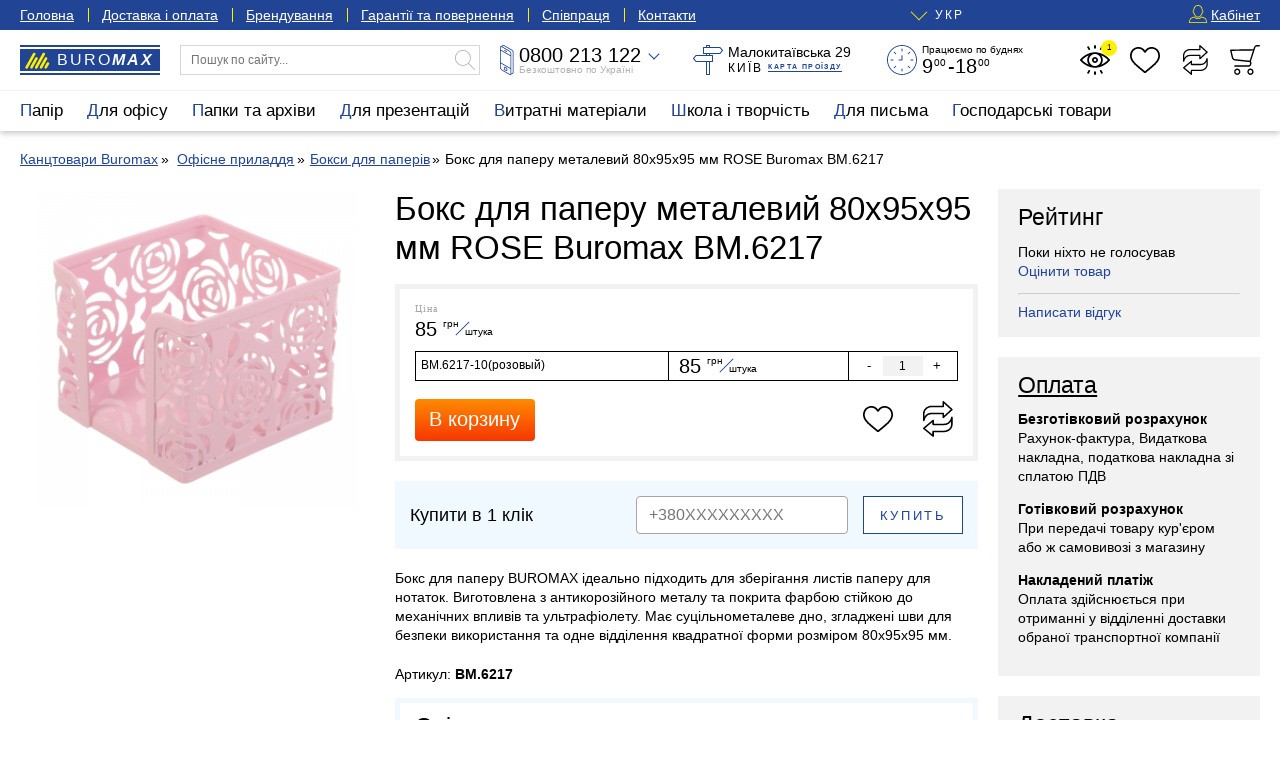

--- FILE ---
content_type: text/html; charset=UTF-8
request_url: https://buromax.kiev.ua/ua/boks-dlya-paperu-rose-pastel-metaleviy-rozheviy-5320224/
body_size: 23569
content:
<!DOCTYPE html>
<html lang="uk">
<head>
		<!-- Global site tag (gtag.js) - Google Analytics -->
	<script async src="https://www.googletagmanager.com/gtag/js?id=UA-3368000-62" type="2c9252a0596d762952bab801-text/javascript"></script>
	<script async src="https://www.googletagmanager.com/gtag/js?id=AW-396583263" type="2c9252a0596d762952bab801-text/javascript"></script>
	<!-- Google Tag Manager 03.05.2023-->
	<script type="2c9252a0596d762952bab801-text/javascript">(function(w,d,s,l,i){w[l]=w[l]||[];w[l].push({'gtm.start':
			new Date().getTime(),event:'gtm.js'});var f=d.getElementsByTagName(s)[0],
			j=d.createElement(s),dl=l!='dataLayer'?'&l='+l:'';j.async=true;j.src=
			'https://www.googletagmanager.com/gtm.js?id='+i+dl;f.parentNode.insertBefore(j,f);
		})(window,document,'script','dataLayer','GTM-WNCGD5T');
	</script>
	<!-- End Google Tag Manager -->
    <script type="2c9252a0596d762952bab801-text/javascript">
	    window.dataLayer = window.dataLayer || [];
        function gtag(){dataLayer.push(arguments);}
        gtag('js', new Date());
        gtag('config', 'UA-3368000-62');
	    gtag('config', 'AW-396583263');
    </script>
	<script src="js/jquery.min.js" type="2c9252a0596d762952bab801-text/javascript"></script>
	<script src="js/inputmask_new.js" type="2c9252a0596d762952bab801-text/javascript"></script>

	<script async src="js/external.stats.js" type="2c9252a0596d762952bab801-text/javascript"></script>
	<meta charset="utf-8">
	<meta http-equiv="Cache-Control" content="no-cache, no-store, must-revalidate">
	<meta http-equiv="Pragma" content="no-cache">
	<meta http-equiv="Expires" content="0">
	<base href="https://buromax.kiev.ua/">

	<title>Бокс для паперу металевий 80x95х95 мм ROSE Buromax BM.6217 купити за ціною в 85 грн | Є в наявності в інтернет-магазині ТМ Буромакс</title>

    <meta name="description" content="Бокс для паперу металевий 80x95х95 мм ROSE Buromax BM.6217 — купити в офіційному магазині&#9733; Низькі ціни &#10004 Знижки від виробника &#10004  актуальна наявність &#10004;  Сертифікати та гарантія &#10004; Гуртом та у роздріб  &#9742; Заходьте!">    	<link rel="canonical" href="https://buromax.kiev.ua/ua/boks-dlya-paperu-rose-pastel-metaleviy-rozheviy-5320224/">	<link rel="alternate" hreflang="uk-UA" href="https://buromax.kiev.ua/ua/boks-dlya-paperu-rose-pastel-metaleviy-rozheviy-5320224/">	<link rel="alternate" hreflang="ru-UA" href="https://buromax.kiev.ua/boks-dlya-paperu-rose-pastel-metaleviy-rozheviy-5320224/">				
	<meta name="viewport" content="width=device-width, initial-scale=1">
	<style>:root { --maxwidth:1300px; --blue:#1a1a1a; --gap:20px; --halfgap:calc(var(--gap) / 2); --minusgap:-30px; --qtrans:all .5s cubic-bezier(0.54,0.22,0.22,0.97); --strans:all 1s cubic-bezier(0.54,0.22,0.22,0.97); --blue:#214495; --lblue:#F0F9FF; --green:green; --yellow:#FDF002; --grey:#A5A5A5; --lgrey:#F2F2F2; --footergrey:#6B6B6B; --red:red; --localshadow:0 2px 6px 0 rgba(0,0,0,0.24); --orange:#f4aa33;}.preload * { -webkit-transition:none !important; -moz-transition:none !important; -ms-transition:none !important; -o-transition:none !important; transition:none !important;}* { margin:0; padding:0; outline:none; font-weight:400; box-sizing:border-box; scroll-margin-top:50px;}article,aside,details,figcaption,figure,footer,header,hgroup,main,nav,section,summary { display:block;}button,input[type="button"],input[type="reset"],input[type="submit"],textarea { font-family:"Helvetica Neue",Helvetica,Arial,sans-serif; border:0 none; background:transparent;}body { font-size:14px; line-height:1.4em; font-family:"Helvetica Neue",Helvetica,Arial,sans-serif;}h1,h2,h3,h4,h5,.like_h1,.like_h2,.like_h3,.like_h4,.like_h5 { display:block; padding:0 0 .5em 0;}h1,.like_h1 { font-size:33px; line-height:39px;}h2,.like_h2 { font-size:27px; line-height:33px;}h3,.like_h3 { font-size:23px; line-height:27px;}h4,.like_h4 { font-size:17px; line-height:21px; font-weight:700;}p { padding:0 0 1em 0;}a { color:var(--blue); text-decoration:none;}a:hover { color:var(--red);}img { vertical-align:top;}fieldset { border:0 none;}.hidden { display:none;}.container { position:relative; max-width:var(--maxwidth); padding-left:20px; padding-right:20px; margin-left:auto; margin-right:auto;}.main_container { min-height:300px;}strong,b,.like_strong { font-weight:bold;}.two-columns { display:grid; grid-template-columns:repeat(2,1fr); grid-template-rows:auto; grid-column-gap:var(--gap); margin:0 0 var(--gap) 0;}.three-columns { display:grid; grid-template-columns:repeat(3,1fr); grid-column-gap:var(--gap); margin:0 0 var(--gap) 0;}.nowrap { white-space:nowrap;}.two-columns .btn-block { overflow-x:hidden; text-overflow:ellipsis;} /* Header-----------------------------------------------------------------------------*/.header { height:130px; margin-bottom:var(--gap);}.blue_top { color:#FFF; background:var(--blue); line-height:30px;}.blue_top a { color:#FFF; text-decoration:underline;}.blue_top a:hover { color:var(--yellow);}.blue_top_menu { margin:0 0 0 -1em;}.blue_top_menu li { position:relative; padding:0 1em;}.blue_top_menu li::after { content:''; position:absolute; left:0; top:8px; height:14px; width:1px; background:var(--yellow);}.blue_top_menu li:first-child::after { display:none;}.blue_top_wrapper { display:grid; grid-template-columns:auto 1fr auto; grid-column-gap:var(--gap);}.blue_top_menu { list-style:none; display:flex;}.lang_switcher { position:relative; margin:0 auto; font-size:12px; letter-spacing:2px;}.lang_switcher_current { position:relative; cursor:pointer;cursor:hand;}.lang_switcher_current:hover { color:var(--yellow);}.lang_switcher_current::before { content:''; position:absolute; top:-2px; left:-22px; width:11px; height:11px; border-bottom:1px solid var(--yellow); border-left:1px solid var(--yellow); transform:rotate(-45deg);}.lang_switcher_ul { list-style:none; position:absolute; top:0; left:-39px; color:#000; background:#FFF; line-height:30px; text-transform:uppercase; padding:0 0 7px 0; box-shadow:0 2px 18px 0 rgba(0,0,0,0.17); opacity:0; visibility:hidden; transition:var(--qtrans);}.lang_switcher_ul.active { opacity:1; visibility:visible; z-index:100030;}.lang_switcher_ul a,.lang_switcher_ul span { display:block; padding:0 15px 0 40px; color:#000;}.lang_switcher_ul a:hover { color:var(--blue);}.lang_switcher_ul_first { position:relative; cursor:pointer;cursor:hand;}.lang_switcher_ul_first::before { content:''; position:absolute; top:5px; left:17px; width:11px; height:11px; border-bottom:1px solid var(--blue); border-left:1px solid var(--blue); transform:rotate(-45deg);}.lang_switcher_ul_first span { font-weight:700;}.blue_menu_button { position:relative; height:30px; background:transparent; font-size:14px; line-height:30px; color:#FFF; padding:0 0 0 18px; display:none; cursor:pointer;cursor:hand;}.blue_menu_button::before,.blue_menu_button::after { content:''; position:absolute; top:10px; left:0; width:12px; height:1px; background:var(--yellow);}.blue_menu_button::after { top:14px; background:transparent; height:3px; border-top:1px solid var(--yellow); border-bottom:1px solid var(--yellow);}.blue_menu_button span {}.blue_menu_logo { font-size:14px; line-height:30px; font-weight:100; letter-spacing:1px; color:#FFF; text-transform:uppercase; margin:0 auto; display:none;}.blue_menu_logo span { font-weight:700; font-style:italic;}.blue_menu_logo::before { content:''; position:relative; display:inline-block; width:18px; height:12px; margin-right:4px; background-position:center; background-size:contain; background-repeat:no-repeat;}.top_user_icon { display:inline-block; vertical-align:top; position:relative; top:5px; width:18px; height:18px; margin:0 4px 0 0; background-position:center; background-repeat:no-repeat; background-size:100%;}.white_top { padding:15px var(--gap); background:#FFF; z-index:100000; border-bottom:1px solid var(--lgrey);}.white_top_wrapper { display:grid; grid-template-columns:140px 300px 1fr 1fr 1fr 180px; grid-column-gap:var(--gap);}.header.fixed .white_top { position:fixed; top:-50px; left:0; right:0; padding:5px var(--gap); box-shadow:var(--localshadow); transform:translateX(0) translateY(0); transition:var(--qtrans); z-index:10000;}.header.fixedshow .white_top { transform:translateX(0) translateY(50px);}.white_top_catalog_button { display:block; width:100%; text-align:left; line-height:30px; height:30px; padding:0 0 0 36px; background:#FFFFFF; letter-spacing:3px; text-transform:uppercase; cursor:pointer; cursor:hand; background-repeat:no-repeat; background-size:16px 16px; background-position:12px 7px; font-size:12px; white-space:nowrap; background-color:var(--lgrey); display:none;}.header.fixedshow .white_top_catalog_button { display:block;}.header_logo,.header_logo:hover { position:relative; display:block; width:140px; height:30px; line-height:30px; color:#FFF; background:var(--blue); padding:0 0 0 37px; font-size:16px; font-weight:300; text-transform:uppercase; letter-spacing:2px;}.header.fixedshow .header_logo,.header.fixedshow .header_logo:hover { display:none;}.header_logo span { font-weight:700; font-style:italic;}.header_logo::before { content:''; position:absolute; top:7px; left:5px; width:25px; height:17px; background-position:center; background-repeat:no-repeat; background-size:100%;}.header_logo::after { content:''; position:absolute; top:2px; bottom:2px; left:0; right:0; background:transparent; border-top:2px solid #FFF; border-bottom:2px solid #FFF;}.top_search_form { display:block; width:100%; position:relative;}.top_search_form_input { display:block; width:100%; line-height:28px; border:1px solid #D6D6D6; font-size:12px; padding:0 30px 0 10px;}.top_search_form_submit { position:absolute; top:5px; right:5px; width:20px; height:20px; background-position:center; background-repeat:no-repeat; background-size:100%; cursor:pointer;cursor:hand; opacity:.3;}.top_search_results { position:absolute; top:calc(100% - 1px); left:0; right:0; list-style:none; border:1px solid var(--blue); visibility:hidden; opacity:0; background:#FFF; max-height:calc(100vh - 100px); overflow-y:auto;}.top_search_results li { display:grid; grid-template-columns:60px 1fr; grid-template-rows:auto; gap:0 10px; padding:5px 10px;}.top_search_results li:hover { background:var(--lgrey);}.top_search_results_first_column { height:60px; display:flex; align-items:center; justify-content:center;}.top_search_results_first_column img { object-fit:contain; height:100%; width:100%;}.top_search_results_second_column_link { display:block; font-size:12px; line-height:15px; margin:0 0 3px 0;}.top_search_form.active .top_search_results { visibility:visible; opacity:1;}.top_white_icons { list-style:none; display:flex; justify-content:space-between; align-content:center;}.top_white_icons>li { position:relative;}.top_white_icon { position:relative; display:block; width:30px; height:30px; background-position:center; background-repeat:no-repeat; background-size:contain; background-position:center; background-repeat:no-repeat; background-size:contain;}.header_cart_button { cursor:pointer;cursor:hand;}.top_cart_fixed { visibility:hidden; opacity:0; transform:translateX(0) translateY(10px);}.top_white_icons>li.active .top_cart_fixed { visibility:visible; opacity:1; transform:translateX(0) translateY(0);}.top_white_icons_hint { display:block; position:absolute; bottom:-11px; left:calc(50% - 27px); line-height:10px; font-size:9px; width:54px; text-align:center; color:var(--grey); transition:var(--qtrans); visibility:hidden; opacity:0; transform:translateX(0) translateY(5px);}.top_white_icons>li.active .top_white_icons_hint { display:none;}.top_white_icon:hover .top_white_icons_hint { visibility:visible; opacity:1; transform:translateX(0) translateY(0);}.header.fixed .top_white_icons_hint { display:none;}.top_white_icon_number { position:absolute; top:-5px; right:-7px; width:16px; height:16px; line-height:16px; font-size:8px; text-align:center; color:#000; background:var(--yellow); border-radius:50%; transition:var(--qtrans); visibility:hidden; opacity:0; transform:translateX(0) translateY(-10px);}.top_white_icon_number.active { visibility:visible; opacity:1; transform:translateX(0) translateY(0);}.top_phone_wrapper { position:relative;}.top_phone_wrapper.active { z-index:1200;}.top_phone_adding { position:absolute; top:-10px; left:-10px; padding:50px 10px 10px 10px; background:#FFF; box-shadow:var(--localshadow); border-radius:5px; min-width:180px; transition:var(--qtrans); visibility:hidden; opacity:0; transform:translateX(0) translateY(-5px);}.top_phone_wrapper.active .top_phone_adding { visibility:visible; opacity:1; transform:translateX(0) translateY(0);}.top_phone_adding_phone { display:block; color:#000; font-size:17px; line-height:23px;}.but_im_a_mail { font-size:14px; line-height:21px;}.top_phone_wrapper_visible { position:relative; display:grid; grid-template-columns:14px 130px; grid-template-rows:20px 10px; gap:0 5px; grid-template-areas:"top_phone_icon nolvosemsot" "top_phone_icon free_on_ukraine"; white-space:nowrap; cursor:pointer;cursor:hand;}.top_phone_wrapper.active .top_phone_wrapper_visible { z-index:1300;}.top_phone_wrapper_visible::after { content:''; position:absolute; top:5px; left:150px; width:7px; height:7px; border-bottom:1px solid var(--blue); border-right:1px solid var(--blue); transform:rotate(45deg); z-index:110;}.top_phone_wrapper.active .top_phone_wrapper_visible::after { top:9px; transform:rotate(225deg); border-color:#000;}.top_phone_icon { grid-area:top_phone_icon; width:14px; height:30px; background-position:center; background-repeat:no-repeat; background-size:100%;}.nolvosemsot,.nolvosemsot:hover { grid-area:nolvosemsot; font-size:20px; line-height:20px; color:#000;}.nolvosemsot a { color:#000;}.nolvosemsot_second { display:none;}.free_on_ukraine { grid-area:free_on_ukraine; color:#B3B3B3; font-size:10px; line-height:10px;}.top_address { display:grid; grid-template-columns:30px 130px; grid-template-rows:15px 15px; gap:0 5px; grid-template-areas:"top_address_icon top_address_sam" "top_address_icon top_address_kyiv_kartaproezda";}.top_address_icon { grid-area:top_address_icon; width:30px; height:30px; background-position:center; background-repeat:no-repeat; background-size:100%;}.top_address_sam { grid-area:top_address_sam; font-size:14px; line-height:15px; font-style:normal;}.top_address_kyiv_kartaproezda { grid-area:top_address_kyiv_kartaproezda; padding:2px 0 0 0; font-size:12px; line-height:13px; text-transform:uppercase; letter-spacing:2px;}.top_address_proezd { display:inline-block; vertical-align:top; font-size:7px; line-height:9px; font-weight:700; letter-spacing:.2em; border-bottom:1px solid var(--blue);}.top_address_proezd:hover { border-color:var(--red);}.top_we_work { display:grid; grid-template-columns:30px 103px; grid-template-rows:10px 20px; gap:0px 5px; grid-template-areas:"top_we_work_icon top_we_work_first" "top_we_work_icon top_we_work_second";}.top_we_work_icon { grid-area:top_we_work_icon; width:30px; height:30px; background-position:center; background-repeat:no-repeat; background-size:100%;}.top_we_work_first { grid-area:top_we_work_first; font-size:10px; line-height:10px;}.top_we_work_second { grid-area:top_we_work_second; padding-top:3px; font-size:20px; line-height:17px;}.nuli { position:relative; font-size:10px; line-height:10px; top:-7px; margin:0 2px 0 1px;} .top_catalog { position:relative; background:#FFFFFF; box-shadow:var(--localshadow); z-index:11000;}.top_catalog_ul { position:relative; list-style:none; display:flex; margin-left:-12px;}.top_catalog_ul>li { font-size:17px; line-height:40px; height:40px;}.top_catalog.active .top_catalog_ul>li { height:auto;}.top_catalog_ul>li>a { display:block; padding:0 12px; color:#000;}.top_catalog_ul>li.active>a,.top_catalog_ul>li.active>a:hover { color:#FFF; background:var(--blue);}.top_catalog_ul>li>a:hover { color:var(--blue); background:var(--lgrey);}.top_catalog_ul>li.active>a::first-letter { color:var(--yellow);}.top_catalog_ul>li>a::first-letter { color:var(--blue);}.top_catalog_ul_ul { list-style:none; position:absolute; top:40px; left:-8px; right:-20px; background:#FFF; border:5px solid var(--blue); display:flex; flex-direction:row; flex-wrap:nowrap; flex-flow:row nowrap; justify-content:space-between; align-items:flex-start; padding:10px 15px; font-size:15px; line-height:17px; z-index:1; visibility:hidden; opacity:0; transform:translateX(0) translateY(10px); transition:var(--qtrans); overflow-x:hidden;}.top_catalog_ul_ul>li { padding:0 10px 0 0;}.top_catalog_ul>li.active .top_catalog_ul_ul { visibility:visible; opacity:1; transform:translateX(0) translateY(0);}.top_catalog_ul_ul a { color:#000;}.top_catalog_ul_ul a:hover { color:var(--blue);}.top_catalog_ul_ul>li>a { display:block; font-weight:700;}.top_catalog_ul_ul_ul { list-style:none; font-size:14px; line-height:17px; padding-top:7px;}.top_catalog_ul_ul_ul li { position:relative; padding:0 0 7px 1.5em;}.top_catalog_ul_ul_ul li::before { content:''; position:absolute; left:0; top:.5em; width:1em; height:1px; background:var(--blue);}.top_catalog_button { display:block; width:100%; text-align:left; line-height:42px; height:40px; padding:0 0 0 50px; background:#FFFFFF; box-shadow:var(--localshadow); letter-spacing:2px; text-transform:uppercase; cursor:pointer;cursor:hand; background-repeat:no-repeat; background-size:20px 20px; background-position:20px 10px; display:none;}.top_catalog_button::first-letter { color:var(--blue);}.top_catalog_button:hover { color:var(--blue);} /* Middle-----------------------------------------------------------------------------*/.content {} .sidebar { width:calc(25% - 3/4*var(--gap)); max-height:calc(100vh - 2*var(--gap) - 40px); min-height:200px; overflow-y:auto; overflow:auto; position:-webkit-sticky; position:sticky; top:60px;}.main { width:calc(75% - var(--gap)/4); display:-webkit-box; display:flex; -webkit-box-orient:vertical; -webkit-box-direction:normal; flex-direction:column;}.wrapper { display:-webkit-box; display:flex; -webkit-box-pack:justify; justify-content:space-between; margin:0 0 var(--gap) 0;}.wrapper.wrapper_nosidebar { display:block;}.wrapper.wrapper_nosidebar .main { display:block; position:static; width:100%;} .product_page { display:flex; justify-content:space-between; margin:0 0 var(--gap) 0;}.images_left { width:calc(33.333333% - var(--gap)*4/3); height:100%; overflow:hidden; position:-webkit-sticky; position:sticky; top:60px; padding:0 var(--gap) 0 0;}.content_and_aside { width:calc(75% - var(--gap)*7/4); display:flex; flex-direction:column;}.main_prod_content { display:grid; grid-template-columns:1fr calc(100%/3 - 4/3*var(--gap)); grid-column-gap:var(--gap);} h1 ~ .breadcrumbs { margin-top:-.5em;}.breadcrumbs { margin:0 0 var(--gap) 0;}.breadcrumbs.breadcrumbs_with_bottom { margin-bottom:calc(32px + 2*var(--gap));}.breadcrumbs ~ h1 { margin-top:-.5em;}.breadcrumbs ul { list-style:none;}.breadcrumbs li { position:relative; padding:0 .5em 0 .6em; display:inline-block; vertical-align:top;}.breadcrumbs li:first-child { padding-left:0;}.breadcrumbs a { text-decoration:underline; white-space:nowrap;} .product_grid { list-style:none; display:grid; grid-template-columns:repeat(3,1fr); gap:30px var(--gap); text-align:center; margin:0 0 var(--gap) 0;}.product_grid_four_columns,.sub_goes_four_columns .product_grid { grid-template-columns:repeat(4,1fr);}.product_grid>li { position:relative; padding:0 10px;}.product_grid_first_a { display:block; margin:0 0 5px 0;}.product_grid__image { height:180px; display:flex; align-items:center; justify-content:center; margin:0 0 10px 0;}.product_grid__image picture,.product_grid__image img { object-fit:contain; height:100%; width:100%;}.product_grid__image__cover img { object-fit:cover;}.product_grid__title { display:block; line-height:20px; height:40px; overflow:hidden;}.product_grid_topts { width:100%; height:2em; margin-bottom:10px;}.product_grid_price_wrapper { margin:0 0 10px 0;}.actual_price { font-family:HelveticaNeue; font-size:10px; line-height:10px; color:var(--grey); letter-spacing:1px; margin:0 0 5px 0;}.product_grid_price_price { font-size:20px; line-height:20px;}.kopeyki { position:relative; top:-7px; font-size:10px; line-height:10px; margin:0 1px 0 1px; border-bottom:1px solid var(--blue);}.grnwt { position:relative; display:inline-block; font-size:10px; line-height:10px; height:20px; vertical-align:top;}.grnwt span { position:relative; top:8px; left:3px;}.cennik_cena_old { display:block; color:var(--grey); font-size:17px; margin:3px 0 0 0;}.cennik_cena_old span { position:relative;}.cennik_cena_old span::before { content:''; position:absolute; top:48%; left:0; right:0; height:1px; background:var(--red); transform:rotate(-9deg);}.product_icons { list-style:none; position:absolute; top:0; right:0; display:flex; flex-direction:column; transform:translateX(15px) translateY(0); transition:var(--qtrans); opacity:0; visibility:hidden;}.product_grid>li:hover .product_icons,.product_icons.freeze { opacity:1; visibility:visible; transform:translateX(0) translateY(0); z-index:1011;}.product_icons.freeze { transition:none;}.product_icons li { position:relative; margin:0 0 10px 0;}.product_icons.freeze li:nth-child(1) span { background-color:transparent;}.product_icons.freeze li:nth-child(2),.product_icons.freeze li:nth-child(3) { visibility:hidden; opacity:0; display:none;}.product_icons.freeze li { position:relative;}.product_icon { display:block; width:40px; height:40px; cursor:pointer;cursor:hand; background-position:center; background-repeat:no-repeat; background-size:30px 100%; background-color:rgba(255,255,255,.85); transition:var(--qtrans);}.product_icon:hover { background-color:rgba(255,255,255,1);}.products_badges { position:absolute; top:10px; left:10px; font-size:9px; letter-spacing:2px; text-transform:uppercase; line-height:18px; list-style:none; display:flex; align-items:flex-start; flex-direction:column; text-align:left; pointer-events:none;}.products_badges li { color:#FFF; font-weight:700; background-color:var(--grey); border-radius:4px; padding:0 5px 0 7px; margin:0 0 7px 0; white-space:nowrap;} .sidebar>*,.aside_right>*,.stat-page-sidebar>* { margin-bottom:var(--gap);}.sidebar>*:last-child,.aside_right>*:last-child,.stat-page-sidebar>*:last-child { margin-bottom:0;}.sidebar_widget { padding:15px 20px; background:var(--lgrey);}.sidebar_widget ul { list-style:none;}.sidebar_widget li { margin-bottom:5px;}.sidebar_widget a.like_h3 { color:#000; text-decoration:underline;}.sidebar_widget ul.aside_news_list {}.sidebar_widget ul.aside_news_list li { margin:0 0 15px 0;}.sidebar_widget ul.aside_news_list li:last-child { margin-bottom:0;}.sidebar_widget ul.aside_news_list li a { display:grid; grid-template-columns:90px 1fr; grid-template-rows:auto; gap:10px;}.aside_news_list_image { width:90px; height:90px; display:flex; align-items:center; justify-content:center;}.aside_news_list_image img { object-fit:cover; height:100%; width:100%;} .cart_alert_box { position:absolute; top:calc(100% + 10px); right:0; width:280px; padding:10px 15px 15px 15px; background:#FFF; box-shadow:var(--localshadow); border-radius:10px; transition:var(--qtrans); visibility:hidden; opacity:0; transform:translateX(0) translateY(10px);} .global_overlay { position:fixed; top:0; left:0; right:0; bottom:0; background:#000; opacity:0; visibility:hidden; z-index:1000; transition:var(--qtrans);}.global_overlay.active { cursor:pointer;cursor:hand; visibility:visible; opacity:.75;} .stat-page { display:grid; grid-template-columns:1fr calc(25% - 3/4*var(--gap)); grid-column-gap:var(--gap); margin:0 0 var(--gap) 0;} .sitemap_page { list-style:none; display:grid; grid-template-columns:repeat(4,1fr); gap:var(--gap) var(--gap); margin:0 0 var(--gap) 0;}.sitemap_page>li>a { font-weight:700; display:block; font-size:1.4em; line-height:1.2em; margin:0 0 7px 0;}.sitemap_page ul { list-style:none;}.sitemap_page ul li { margin:0 0 7px 0;} .neighborhood { position:relative; padding:17px 10px 4px 10px !important; text-align:left;}.neighborhood.neighborhood_prod_prew,.neighborhood.neighborhood_cat_prew,.neighborhood.neighborhood_stat_prew { text-align:left;}.neighborhood.neighborhood_prod_next,.neighborhood.neighborhood_cat_next,.neighborhood.neighborhood_stat_next { text-align:right;}.neighborhood::after { position:absolute; top:4px; left:10px; line-height:10px; letter-spacing:1px; font-size:7px; color:var(--blue); transition:var(--qtrans);}.neighborhood:hover::after { color:#FFF;}.neighborhood.neighborhood_prod_next::after { content:'Следующий товар >'; left:auto; right:10px;}.neighborhood.neighborhood_cat_next::after { content:'Следующая категория >'; left:auto; right:10px;}.neighborhood.neighborhood_prod_prew::after { content:'< Предыдущий товар';}.speak_on_ua .neighborhood.neighborhood_prod_prew::after { content:'< Попередній товар';}.neighborhood.neighborhood_cat_prew::after { content:'< Предыдущая категория';}.speak_on_ua .neighborhood.neighborhood_cat_prew::after { content:'< Попередня категорія';}.speak_on_ua .neighborhood.neighborhood_cat_next::after { content:'Наступна категорія >';}.speak_on_ua .neighborhood.neighborhood_prod_next::after { content:'Наступний товар >';}.neighborhood.neighborhood_stat_next::after { content:'Следующая новость >'; left:auto; right:10px;}.speak_on_ua .neighborhood.neighborhood_stat_next::after { content:'Наступна новина >';}.neighborhood.neighborhood_stat_prew::after { content:'< Предыдущая новость';}.speak_on_ua .neighborhood_stat_prew::after { content:'< Попередня новина';} /* Footer-----------------------------------------------------------------------------*/.footer { color:#FFF; background:#000;}.footer a { color:#FFF;}.footer a:hover { color:var(--yellow);}.footer_wrapper { padding:20px; display:grid; grid-template-columns:repeat(4,1fr); grid-column-gap:var(--gap);}.footer_column_ul { list-style:none; line-height:25px;}.logo_footer { width:160px; height:40px; background-position:center; background-repeat:no-repeat; background-size:160px 40px; margin-bottom:10px;}.footer_grey { color:var(--footergrey);}.footer_copyright { margin:0 0 4px -15px;}.footer_copyright_last { font-size:12px;}.maximum_kancelyarii { margin-top:95px; font-style:italic; letter-spacing:1px;} .main_prod_image { display:flex; align-items:center; justify-content:center; height:320px;}.main_prod_image img { object-fit:contain; height:100%; width:100%;}.additional_images { margin:var(--gap) 0 0 0; display:flex; overflow-x:auto;}.additional_images a { display:block; margin:0 var(--halfgap) 0 0;}.additional_images a img { height:75px; width:auto;} .product_price,.product_description { margin:0 0 var(--gap) 0;}.product_price { display:grid; grid-template-columns:1fr 40px 40px; gap:0 var(--gap);} .authpage { margin:calc(2*var(--gap)) auto; padding:15px 20px; background:var(--lblue); max-width:420px;} .page_search_form { position:relative; padding:15px; margin:0 0 var(--gap) 0; background:var(--lblue);}#nuishchemje { position:absolute; top:20px; right:20px;}#poledlyapoiska { padding-right:120px;} .nice_produce_price { overflow-x:scroll; padding:15px 15px; margin:0 0 var(--gap) 0; border:5px solid var(--lgrey);}.nice_produce_price .table.table-bordered { margin:12px 0 18px 0;}.nice_produce_price .table.table-bordered td { border-color:#000;}.nice_cart_summ_button { display:grid; grid-template-columns:120px 1fr auto auto; grid-template-rows:42px; gap:var(--gap);}.nice_cart_summ { font-size:20px; line-height:42px; visibility:hidden;}.nice_cart_summ small { position:relative; vertical-align:baseline; font-size:12px; line-height:1em; top:-8px; left:-3px; letter-spacing:1px;}.nice_cart_button { font-size:20px; color:#FFF; background:#fe8c00; background:-webkit-linear-gradient(to bottom,#fe8c00,#f83600); background:linear-gradient(to bottom,#fe8c00,#f83600); cursor:pointer; border-radius:4px; transition:var(--qtrans);}.nice_cart_button:hover { opacity:.85;} .buy_in_one_click { display:grid; grid-template-columns:1fr 1fr 100px; padding:15px 15px; gap:15px; background:var(--lblue); margin:0 0 var(--gap) 0; line-height:38px; font-size:18px;} .urlrelations_list { position:relative; overflow:scroll; display:grid; grid-template-columns:repeat(5,1fr); gap:var(--gap);}.urlrelations_list a { position:relative; display:block; border:1px solid var(--lgrey); padding:6px 10px; color:#000;}.urlrelations_list a:hover { color:var(--blue); border-color:var(--blue);}.urlrelations_list a small { display:block; position:absolute; width:12px; top:5px; right:-6px; font-size:10px; line-height:20px; background:#FFF; text-align:center;}.urlrelations_list.morecompact { max-height:200px; overflow-y:hidden;}.urlrelations_list.morecompact.make_bigger { max-height:none; padding-bottom:50px;}.urlrelations_list::after { content:''; position:absolute; height:50px; left:0; right:0; bottom:0; display:none; background:rgb(255,255,255); background:linear-gradient(0deg,rgba(255,255,255,1) 64%,rgba(255,255,255,0) 100%); z-index:100; pointer-events:none;}.urlrelations_list.morecompact::after { display:block;}.show_more_rels { position:absolute; left:calc(50% - 120px); bottom:0; width:240px; border:1px solid var(--blue); z-index:110; font-size:10px; line-height:21px; text-transform:uppercase; letter-spacing:2px; color:var(--blue); cursor:pointer; transition:var(--qtrans);}.show_more_rels:hover { color:#FFF; background:var(--blue);} .show_filter__sorting { display:grid; grid-template-columns:2fr 1fr; grid-template-rows:32px; gap:var(--gap); margin:0 0 var(--gap) 0;}.sps__filter { visibility:hidden;} .stat-page-content img { width:100%; height:auto;} .content_center { max-width:calc(100vw - 40px);} .aside_right { max-width:100%;} @media screen and (max-width:1200px) { .white_top_wrapper { grid-template-columns:140px 300px 1fr 1fr 1fr 165px; } .top_address { grid-template-columns:130px; grid-template-rows:15px 15px; grid-template-areas: "top_address_sam" "top_address_kyiv_kartaproezda"; } .top_we_work { display:grid; grid-template-columns:103px; grid-template-rows:10px 20px; grid-template-areas: "top_we_work_first" "top_we_work_second"; } .top_address_icon,.top_we_work_icon { display:none; }}@media screen and (max-width:1160px) { .top_catalog_button { display:block; } .top_catalog_wrapper.container { max-width:280px; margin:0; padding:0; } .top_catalog { position:fixed; top:0; left:0; max-height:100vh; min-height:-webkit-fill-available; width:280px; overflow-y:auto; padding:12px 20px; transform:translateX(-300px) translateY(0); transition:var(--qtrans); z-index:110000; } .top_catalog.active { transform:translateX(0) translateY(0); } .top_catalog_ul { display:block; margin:0; } .top_catalog_ul>li { height:auto; font-size:21px; line-height:27px; } .top_catalog_ul>li>a,.top_catalog_ul>li>a:hover, .top_catalog_ul>li.active>a,.top_catalog_ul>li.active>a:hover { position:relative; background:transparent; color:#000; padding:0 0 7px 0; } .top_catalog_ul>li.active>a::first-letter { color:var(--blue); } .top_catalog_ul>li>a::before,.top_catalog_ul>li>a::after { content:''; position:absolute; top:14px; right:0; width:21px; height:1px; background:#000; opacity:21px; opacity:.21; transition:var(--qtrans); } .top_catalog_ul>li>a::after { right:10px; top:4px; width:1px; height:21px; } .top_catalog_ul>li.active>a::before,.top_catalog_ul>li.active>a::after { transform:rotate(45deg); } .top_catalog_ul_ul { position:static; display:block; visibility:visible; opacity:1; border:0 none; padding:0; top:auto; left:auto; right:auto; transform:translateX(0) translateY(0); display:none; } .top_catalog_ul>li.active .top_catalog_ul_ul { display:block; } .top_catalog_ul_ul>li>a { font-weight:normal; text-transform:uppercase; letter-spacing:2px; }}@media screen and (max-width:1130px) { .white_top_wrapper { grid-template-columns:140px 300px 1fr 1fr 165px; } .top_we_work { display:none; }}@media screen and (max-width:1024px) { .main { width:100%; display:block; } .sidebar { width:280px; max-height:calc(100vh - 2*var(--gap) - 40px); min-height:200px; position:fixed; right:0; top:60px; box-shadow:var(--localshadow); transform:translateX(300px) translateY(0); transition:var(--qtrans); z-index:1010; } .sidebar.active { transform:translateX(-20px) translateY(0); } .sidebar>* { margin:0; } .product_icons { transform:translateX(0) translateY(0); opacity:1; visibility:visible; } .product_icon { width:30px; height:30px; background-size:20px 100%; } .main_prod_content { grid-template-columns:1fr; grid-row-gap:var(--gap); } .stat-page { grid-template-columns:1fr; grid-row-gap:var(--gap);; } .stat-page-sidebar { display:grid; grid-template-columns:repeat(3,1fr); grid-column-gap:var(--gap); } .stat-page-sidebar>* { margin:0; } .sps__filter { visibility:visible; } .show_filter__sorting.fixed { position:fixed; top:40px; left:0; right:0; gap:0; z-index:1000; }}@media screen and (max-width:1000px) { .white_top_wrapper { grid-template-columns:140px 300px 1fr 125px; } .top_address { display:none; } .show_on_1000 { display:block; } .top_white_icon { width:20px; height:20px; margin:5px 0; } .two-columns-order { grid-template-columns:1fr; grid-template-areas: "cart" "order"; } .two-columns-order .order_column { grid-area:order; } .two-columns-order .cart_column { display:grid; grid-area:cart; }}@media screen and (max-width:930px) { .footer_wrapper { text-align:center; grid-template-columns:1fr; grid-row-gap:var(--gap); } .maximum_kancelyarii { margin-top:0; } .logo_footer { margin:0 auto 10px auto; }}@media screen and (max-width:820px) { .top_phone_wrapper_visible { grid-template-columns:14px; grid-template-rows:20px; grid-template-areas: "top_phone_icon" "top_phone_icon"; } .nolvosemsot,.free_on_ukraine { display:none; } .top_phone_wrapper_visible::after { left:23px; } .nolvosemsot_second { display:block; font-size:21px; line-height:21px; margin-bottom:4px; }}@media screen and (max-width:760px) { .blue_menu_button { display:inline-block; } .blue_top_menu { position:fixed; display:block; top:0; left:0; width:280px; text-align:center; background:var(--blue); font-size:23px; line-height:60px; margin:0; padding:1em 0; transition:var(--qtrans); transform:translateX(-300px) translateY(0px); } .blue_top_menu.active { z-index:103000; transform:translateX(0) translateY(0px); } .blue_top_menu li { padding:0; } .blue_top_menu li::after { width:70px; height:1px; left:105px; top:0; } .stat-page-sidebar { grid-template-columns:1fr; grid-row-gap:var(--gap); }}@media screen and (max-width:740px) { .product_grid,.product_grid_four_columns,.sub_goes_four_columns .product_grid { grid-template-columns:repeat(2,1fr); } .product_page { display:block; } .images_left { width:100%; height:auto; position:relative; top:auto; } .content_and_aside { width:100%; display:block; } .main_prod_image { height:240px; } .main_prod_image img { } .two-columns,.three-columns { grid-template-columns:1fr; } .sitemap_page { grid-template-columns:repeat(2,1fr); }}@media screen and (max-width:700px) { :root { --gap:15px; --halfgap:calc(var(--gap) / 2); } .blue_top_wrapper { grid-template-columns:auto 1fr 1fr auto; } .blue_menu_logo { display:inline-block; } .white_top_wrapper { grid-template-columns:1fr 40px 110px; } .header_logo,.white_top_catalog_button,.header.fixedshow .white_top_catalog_button { display:none; } .content_center h1 { margin-top:var(--gap); }}@media screen and (max-width:640px) { h1,.like_h1 { font-size:27px; line-height:31px; } h2,.like_h2 { font-size:23px; line-height:27px; } h3,.like_h3 { font-size:21px; line-height:23px; } h3,.like_h3 { font-size:15px; line-height:18px; }}@media screen and (max-width:520px) { .hide_on_520 { display:none; } .show_filter__sorting { grid-template-columns:1fr 1fr; }}@media screen and (max-width:500px) { .buy_in_one_click { grid-template-columns:1fr; grid-template-rows:repeat(3,auto); line-height:1em; }}@media screen and (max-width:440px) { .product_grid,.product_grid_four_columns,.sub_goes_four_columns .product_grid { grid-template-columns:1fr; } .top_user_icon_word { display:none; } .top_user_icon { margin:0; } .blue_menu_logo { display:none; } .blue_menu_button span { display:none; } .blue_top_wrapper { grid-column-gap:0; } .blue_top_wrapper { grid-template-columns:auto 1fr auto; } .sitemap_page { grid-template-columns:1fr; }} .pull-right { float:right;} .disabled { pointer-events:none; opacity:0.7;}span.on-order { color:var(--orange);}span.on-check { color:var(--footergrey);}span.state-mini { font-size:12px; border:1px solid var(--orange); padding:3px; margin-left:10px; top:-2px; position:relative;}span.off-stock,span.check-stock { color:var(--grey); display:block; margin-top:10px;} .variation-cell { font-size:13px; padding-right:5px !important; padding-left:5px !important;}.notice { padding:10px 15px; text-align:center; background:var(--lblue); display:none;} .notice.opened { display:block} .products-on-order { display:inline-block; padding:0 8px; margin:6px 0 4px 0; color:var(--orange); font-size:1em; line-height:2em; letter-spacing:2px; margin-bottom:30px;} .cart_alert_box { overflow:auto; top:0;}</style>
    <link href="css/lang_modal.css" rel="stylesheet">

	<link rel="apple-touch-icon-precomposed" sizes="57x57" href="//buromax.kiev.ua/images/favicon/apple-touch-icon-57x57.png">
	<link rel="apple-touch-icon-precomposed" sizes="114x114" href="//buromax.kiev.ua/images/favicon/apple-touch-icon-114x114.png">
	<link rel="apple-touch-icon-precomposed" sizes="72x72" href="//buromax.kiev.ua/images/favicon/apple-touch-icon-72x72.png">
	<link rel="apple-touch-icon-precomposed" sizes="144x144" href="//buromax.kiev.ua/images/favicon/apple-touch-icon-144x144.png">
	<link rel="apple-touch-icon-precomposed" sizes="60x60" href="//buromax.kiev.ua/images/favicon/apple-touch-icon-60x60.png">
	<link rel="apple-touch-icon-precomposed" sizes="120x120" href="//buromax.kiev.ua/images/favicon/apple-touch-icon-120x120.png">
	<link rel="apple-touch-icon-precomposed" sizes="76x76" href="//buromax.kiev.ua/images/favicon/apple-touch-icon-76x76.png">
	<link rel="apple-touch-icon-precomposed" sizes="152x152" href="//buromax.kiev.ua/images/favicon/apple-touch-icon-152x152.png">
	<link rel="icon" type="image/png" href="//buromax.kiev.ua/images/favicon/favicon-196x196.png" sizes="196x196">
	<link rel="icon" type="image/png" href="//buromax.kiev.ua/images/favicon/favicon-96x96.png" sizes="96x96">
	<link rel="icon" type="image/png" href="//buromax.kiev.ua/images/favicon/favicon-32x32.png" sizes="32x32">
	<link rel="icon" type="image/png" href="//buromax.kiev.ua/images/favicon/favicon-16x16.png" sizes="16x16">
	<link rel="icon" type="image/png" href="//buromax.kiev.ua/images/favicon/favicon-128.png" sizes="128x128">
	<meta name="application-name" content="Buromax"/>
	<meta name="msapplication-TileColor" content="#214495">
	<meta name="msapplication-TileImage" content="//buromax.kiev.ua/images/favicon/mstile-144x144.png">
	<meta name="msapplication-square70x70logo" content="//buromax.kiev.ua/images/favicon/mstile-70x70.png">
	<meta name="msapplication-square150x150logo" content="//buromax.kiev.ua/images/favicon/mstile-150x150.png">
	<meta name="msapplication-wide310x150logo" content="//buromax.kiev.ua/images/favicon/mstile-310x150.png">
	<meta name="msapplication-square310x310logo" content="//buromax.kiev.ua/images/favicon/mstile-310x310.png">

</head>

<body class="preload speak_on_ua">
<script src="js/langModal.js" type="2c9252a0596d762952bab801-text/javascript"></script>

<!-- Google Tag Manager (noscript) 03.05.2023 -->
<noscript>
	<iframe src="https://www.googletagmanager.com/ns.html?id=GTM-WNCGD5T"
                  height="0" width="0" style="display:none;visibility:hidden"></iframe>
</noscript>
<!-- End Google Tag Manager (noscript) -->
<header class="header">
	<div class="blue_top">
		<div class="blue_top_wrapper container">
			<button class="blue_menu_button" type="button"  aria-label="Меню"><span>Меню</span></button>
			<a class="blue_menu_logo" href="/ua/">Buro<span>max</span></a>
			<ul class="blue_top_menu">
				<li><a href="/ua/">Головна</a></li>				<li><a href="/ua/service/">Доставка і оплата</a></li>
				<li><a href="/ua/produktsia-z-brenduvanniam/">Брендування</a></li>
				<li><a href="/ua/warranty/">Гарантії та повернення</a></li>
				<li><a href="/ua/collaborate/">Співпраця</a></li>
				<li><a href="/ua/contacts/">Контакти</a></li>
			</ul>
			<div class="lang_switcher">
							<span class="lang_switcher_current">УКР</span>
				<ul class="lang_switcher_ul">
					<li class="lang_switcher_ul_first"><span>Мова</span></li>
					<li><span>Українською</span></li>
					<li><a href="/boks-dlya-paperu-rose-pastel-metaleviy-rozheviy-5320224/">Рус</a></li>
				</ul>
										</div>
			<a href="/ua/authorization/" aria-label="Кабинет"><span class="top_user_icon user_icon"></span><span class="top_user_icon_word">Кабінет</span></a>
		</div>
	</div>
	<div class="white_top container">
		<div class="white_top_wrapper">
			<a href="/ua/" class="header_logo">Buro<span>max</span></a>			<button class="white_top_catalog_button" type="button"  aria-label="Каталог товаров">Каталог</button>
			<form action="/ua/" method="get" class="top_search_form" autocomplete="off">
				<input type="text" name="search" class="top_search_form_input sherlock_input" placeholder="Пошук по сайту..." required>
				<button type="submit" class="top_search_form_submit" aria-label="Шукати"></button>
				<script type="2c9252a0596d762952bab801-text/javascript">
                const sherlock_input = document.querySelector('.sherlock_input'),
                    sherlock_lang = 'ua',
                    max_history_results = 5,
                    max_filters = 30,
                    popular_filters = 14,
                    max_products = 30,
                    popular_porducts = 6,
                    sherlock_accent_color = 'var(--blue)',
                    sherlock_mobile_width = 490,
                    sherlock_swap_columns = false;
                </script>
                <script src="/js/sherlock.js?rand=3136819" type="2c9252a0596d762952bab801-text/javascript"></script>
                <link href="/css/sherlock.css?rand=4652268" rel="stylesheet">
			</form>
			<div class="top_phone_wrapper">
				<div class="top_phone_wrapper_visible">
					<span class="top_phone_icon"></span>
					<span class="nolvosemsot"><a href="tel:0800213122">0800 213 122</a></span>
					<span class="free_on_ukraine">Безкоштовно по Україні</span>
				</div>
				<div class="top_phone_adding">
					<a href="tel:0800213122" class="top_phone_adding_phone nolvosemsot_second hidden">0800 213 122</a>
					<a href="tel:+380445855122" class="top_phone_adding_phone">044 585 51 22</a>
					<a href="tel:+380673845689" class="top_phone_adding_phone">067 384 56 89</a>
					<a href="tel:+380503538130" class="top_phone_adding_phone">050 353 81 30</a>
					<a href="viber://chat?number=380935897958" class="top_phone_adding_phone i_am_viber">Viber</a>
					<a href="//telegram.me/officemix" target="_blank" rel="noopener noreferrer nofollow"class="top_phone_adding_phone i_am_telega">Telegram</a>
					<a href="/cdn-cgi/l/email-protection#3a53545c557a584f4855575b421451535f4c144f5b" class="top_phone_adding_phone but_im_a_mail"><span class="__cf_email__" data-cfemail="bcd5d2dad3fcdec9ced3d1ddc492d7d5d9ca92c9dd">[email&#160;protected]</span></a>
					<div class="like_strong hidden show_on_1000">Малокитаївська 29</div>
					<div class="hidden show_on_1000">Київ, Україна</div>
				</div>
			</div>
			<div class="top_address">
				<span class="top_address_icon"></span>
				<address class="top_address_sam">Малокитаївська 29</address>
				<span class="top_address_kyiv_kartaproezda">Київ <a href="/ua/contacts/" class="top_address_proezd">Карта проїзду</a></span>
			</div>
			<div class="top_we_work">
				<span class="top_we_work_icon"></span>
				<span class="top_we_work_first">Працюємо по буднях</span>
				<span class="top_we_work_second">9<span class="nuli">00</span>-18<span class="nuli">00</span></span>
			</div>
			<ul class="top_white_icons">
				<li><a href="/ua/looked/" rel="nofollow" class="top_white_icon eye_icon" aria-label="Ви дивились"><span class="top_white_icons_hint">Ви дивились</span><span class="top_white_icon_number" data-value="1">1</span></a></li>
				<li><a href="/ua/liked/" rel="nofollow" class="top_white_icon heart_icon" aria-label="Обране"><span class="top_white_icons_hint">Обране</span><span class="top_white_icon_number" data-value="0">0</span></a></li>
				<li><a href="/ua/compare/" rel="nofollow" class="top_white_icon compare_icon" aria-label="Порівняти"><span class="top_white_icons_hint">Порівняти</span><span class="top_white_icon_number" data-value="0">0</span></a></li>
				<li>
					<span class="top_white_icon cart_icon header_cart_button"><span class="top_white_icons_hint">Кошик</span><span class="top_white_icon_number" data-value="0">0</span></span>
					<div class="top_cart_fixed">
						<div class="like_h3">Ваш кошик</div>
						<ul class="cart_products"></ul>
						<div class="itogo_cart">Разом</div>
						<div class="itogo_price"><div class="product_grid_price_price">
								<span class="itogo_cart_price_summ"></span> <span class="grnwt">грн <span>замовлення</span></span></div></div>
						<a href="/ua/cart-order/" class="btn btn-primary btn-block itogo_submit">Оформити замовлення</a>
						<p class="itogo_cart_empty">Ваша корзина порожня</p>
					</div>
				</li>
			</ul>
		</div>
	</div>
	<div class="top_catalog">
		<div class="top_catalog_wrapper container"><ul class="top_catalog_ul">
            <li>
            <a href="/ua/paper-products/">
                Папір
            </a>
                            
<ul class="top_catalog_ul_ul">
            <li>
            <a href="/ua/diaries/">
                Щоденники
            </a>
                            
<ul class="top_catalog_ul_ul_ul">
            <li>
            <a href="/ua/schodenniki-datovani-2022/">
                Щоденники датовані
            </a>
                    </li>
            <li>
            <a href="/ua/planing/">
                Планінги
            </a>
                    </li>
            <li>
            <a href="/ua/buromax/">
                Щоденники недатовані
            </a>
                    </li>
    </ul>                    </li>
            <li>
            <a href="/ua/paper-products/">
                Вироби з паперу
            </a>
                            
<ul class="top_catalog_ul_ul_ul">
            <li>
            <a href="/ua/blocks-paper/">
                Блоки паперові
            </a>
                    </li>
            <li>
            <a href="/ua/calendars/">
                Календари
            </a>
                    </li>
            <li>
            <a href="/ua/labels-self-adhesive/">
                Етикетки самоклеючі
            </a>
                    </li>
            <li>
            <a href="/ua/tags/">
                Цінники
            </a>
                    </li>
    </ul>                    </li>
            <li>
            <a href="/ua/dlya-ofisu/">
                Папір для офісу
            </a>
                            
<ul class="top_catalog_ul_ul_ul">
            <li>
            <a href="/ua/fax-paper/">
                Факс-папір
            </a>
                    </li>
            <li>
            <a href="/ua/photo-paper-for-printers/">
                Фотопапір для принтерів
            </a>
                    </li>
            <li>
            <a href="/ua/copy-paper/">
                Копіювальна бумага
            </a>
                    </li>
            <li>
            <a href="/ua/color-paper-for-office/">
                Кольоровий папір
            </a>
                    </li>
            <li>
            <a href="/ua/dlya-ofisu/format-a4/">
                Папір А4
            </a>
                    </li>
    </ul>                    </li>
            <li>
            <a href="/ua/notebooks/">
                Блокноти і записники
            </a>
                            
<ul class="top_catalog_ul_ul_ul">
            <li>
            <a href="/ua/notebooks/">
                Блокноти
            </a>
                    </li>
            <li>
            <a href="/ua/books-accounting/">
                Книги обліку
            </a>
                    </li>
            <li>
            <a href="/ua/the-notebook-book/">
                Записні книжки
            </a>
                    </li>
    </ul>                    </li>
    </ul>                    </li>
            <li>
            <a href="/ua/office-supplies/">
                Для офісу
            </a>
                            
<ul class="top_catalog_ul_ul">
            <li>
            <a href="/ua/office-supplies/">
                Канцелярські дрібниці
            </a>
                            
<ul class="top_catalog_ul_ul_ul">
            <li>
            <a href="/ua/keychains/">
                Брелки
            </a>
                    </li>
            <li>
            <a href="/ua/glue/">
                Клей
            </a>
                    </li>
            <li>
            <a href="/ua/humidifiers-fingers/">
                Зволожувач для пальців
            </a>
                    </li>
            <li>
            <a href="/ua/basket-papers/">
                Кошики для паперів
            </a>
                    </li>
            <li>
            <a href="/ua/staples-for-stapler/">
                Скоби для степлера
            </a>
                    </li>
            <li>
            <a href="/ua/buttons-and-pins/">
                Кнопки і шпильки
            </a>
                    </li>
            <li>
            <a href="/ua/clips-and-dispensers/">
                Скріпки і диспенсери
            </a>
                    </li>
            <li>
            <a href="/ua/binders-clips/">
                Біндери (затискачі)
            </a>
                    </li>
            <li>
            <a href="/ua/scotch-adhesive-tape/">
                Скотч
            </a>
                    </li>
            <li>
            <a href="/ua/proofreaders/">
                Коректори
            </a>
                    </li>
            <li>
            <a href="/ua/erasers/">
                Ластики
            </a>
                    </li>
            <li>
            <a href="/ua/bookmark/">
                Закладки
            </a>
                    </li>
    </ul>                    </li>
            <li>
            <a href="/ua/office-tools/">
                Офісні інструменти
            </a>
                            
<ul class="top_catalog_ul_ul_ul">
            <li>
            <a href="/ua/sharpeners/">
                Стругачки
            </a>
                    </li>
            <li>
            <a href="/ua/magnifier/">
                Лупи
            </a>
                    </li>
            <li>
            <a href="/ua/line/">
                Лінійки
            </a>
                    </li>
            <li>
            <a href="/ua/knives/">
                Канцелярські ножі
            </a>
                    </li>
            <li>
            <a href="/ua/scissors-knives/">
                Ножиці канцелярські
            </a>
                    </li>
            <li>
            <a href="/ua/staplers/">
                Степлери
            </a>
                    </li>
            <li>
            <a href="/ua/clothing/">
                Антістеплери
            </a>
                    </li>
            <li>
            <a href="/ua/punches/">
                Дироколи
            </a>
                    </li>
            <li>
            <a href="/ua/label-gun-printer/">
                Етикет-пістолет (маркувальник)
            </a>
                    </li>
    </ul>                    </li>
            <li>
            <a href="/ua/office-supplies/">
                Настільні приналежності
            </a>
                            
<ul class="top_catalog_ul_ul_ul">
            <li>
            <a href="/ua/stand-table/">
                Підставки і стакани настільні
            </a>
                    </li>
            <li>
            <a href="/ua/stand-table/">
                Набори настільні з наповненням
            </a>
                    </li>
            <li>
            <a href="/ua/boxes-paper/">
                Бокси для паперів
            </a>
                    </li>
            <li>
            <a href="/ua/trays-paper/">
                Лотки для паперу
            </a>
                    </li>
    </ul>                    </li>
            <li>
            <a href="/ua/consumable-materials/">
                Аксесуари
            </a>
                            
<ul class="top_catalog_ul_ul_ul">
            <li>
            <a href="/ua/batteries/">
                Батарейки
            </a>
                    </li>
            <li>
            <a href="/ua/cleaning-tools-for-office-equipment/">
                Засоби для чищення оргтехніки
            </a>
                    </li>
            <li>
            <a href="/ua/gum-for-money/">
                Гумки для грошей
            </a>
                    </li>
    </ul>                    </li>
            <li>
            <a href="/ua/dlya-ofisu/">
                Офісний папір
            </a>
                            
<ul class="top_catalog_ul_ul_ul">
            <li>
            <a href="/ua/dlya-ofisu/format-a4/">
                А4 Папір
            </a>
                    </li>
    </ul>                    </li>
    </ul>                    </li>
            <li>
            <a href="/ua/folder-system-backup/">
                Папки та архіви
            </a>
                            
<ul class="top_catalog_ul_ul">
            <li>
            <a href="/ua/folder-system-backup/">
                Короба і архіви
            </a>
                            
<ul class="top_catalog_ul_ul_ul">
            <li>
            <a href="/ua/system-for-suspended-archive/">
                Системи для підвісного архівування
            </a>
                    </li>
            <li>
            <a href="/ua/archival-boxes-and-boxes/">
                Архівні бокси та короба
            </a>
                    </li>
            <li>
            <a href="/ua/hanging-folders/">
                Підвісні папки
            </a>
                    </li>
    </ul>                    </li>
            <li>
            <a href="/ua/folder-system-backup/">
                Системи зберігання
            </a>
                            
<ul class="top_catalog_ul_ul_ul">
            <li>
            <a href="/ua/business-card-holders-buromax/">
                Візитниці
            </a>
                    </li>
            <li>
            <a href="/ua/thesis-papers-course-projects/">
                Тубуси для ватману
            </a>
                    </li>
            <li>
            <a href="/ua/trays-paper/">
                Лотки для паперу
            </a>
                    </li>
            <li>
            <a href="/ua/portfolios-to-move-documents/">
                Портфелі для переміщення документів
            </a>
                    </li>
            <li>
            <a href="/ua/files/">
                Файли
            </a>
                    </li>
            <li>
            <a href="/ua/folder-in-zip-lock-plastic/">
                Папки на блискавці
            </a>
                    </li>
    </ul>                    </li>
            <li>
            <a href="/ua/folder-system-backup/">
                Папки
            </a>
                            
<ul class="top_catalog_ul_ul_ul">
            <li>
            <a href="/ua/folders-folders/">
                Швидкозшивачі
            </a>
                    </li>
            <li>
            <a href="/ua/folder-with-clamps/">
                Папки з притисками
            </a>
                    </li>
            <li>
            <a href="/ua/folders-envelopes/">
                Папки конверти
            </a>
                    </li>
            <li>
            <a href="/ua/folders-files/">
                Папки з файлами
            </a>
                    </li>
            <li>
            <a href="/ua/folders-corners/">
                Папки куточки
            </a>
                    </li>
            <li>
            <a href="/ua/folders-cardboard/">
                Папки картонні
            </a>
                    </li>
            <li>
            <a href="/ua/folders-recorders/">
                Реєстратори
            </a>
                    </li>
            <li>
            <a href="/ua/separators/">
                Роздільники
            </a>
                    </li>
            <li>
            <a href="/ua/folder-on-gum/">
                Папки на гумках
            </a>
                    </li>
            <li>
            <a href="/ua/folder-on-rings/">
                Папки на кільцях
            </a>
                    </li>
    </ul>                    </li>
    </ul>                    </li>
            <li>
            <a href="/ua/presentation-equipment/">
                Для презентацій
            </a>
                            
<ul class="top_catalog_ul_ul">
            <li>
            <a href="/ua/presentation-equipment/">
                Дошки
            </a>
                            
<ul class="top_catalog_ul_ul_ul">
            <li>
            <a href="/ua/flipcharts/">
                Фліпчарти
            </a>
                    </li>
            <li>
            <a href="/ua/cork-board/">
                Дошки коркові
            </a>
                    </li>
            <li>
            <a href="/ua/board-marker-and-chalk/">
                Дошки для маркера та крейди
            </a>
                    </li>
    </ul>                    </li>
            <li>
            <a href="/ua/accessories-for-presentation-equipment/">
                Аксесуари для презентаційного обладнання
            </a>
                            
<ul class="top_catalog_ul_ul_ul">
            <li>
            <a href="/ua/papir-dlya-flipchartu/">
                Папір для фліпчарту
            </a>
                    </li>
            <li>
            <a href="/ua/information-stands-stands/">
                Інформаційні стійки і стенди
            </a>
                    </li>
            <li>
            <a href="/ua/accessories-for-presentation-equipment/">
                Презентаційні дрібниці
            </a>
                    </li>
            <li>
            <a href="/ua/for-boards/">
                Маркери для дошок і фліпчартів
            </a>
                    </li>
            <li>
            <a href="/ua/folder-tablets-clipboard/">
                Кліпборди
            </a>
                    </li>
    </ul>                    </li>
            <li>
            <a href="/ua/badges/">
                Бейджи
            </a>
                            
<ul class="top_catalog_ul_ul_ul">
            <li>
            <a href="/ua/badges/">
                Ідентифікатори
            </a>
                    </li>
            <li>
            <a href="/ua/badge-accessories/">
                Аксесуари для бейджів
            </a>
                    </li>
    </ul>                    </li>
    </ul>                    </li>
            <li>
            <a href="/ua/consumable-materials/">
                Витратні матеріали
            </a>
                            
<ul class="top_catalog_ul_ul">
            <li>
            <a href="/ua/consumable-materials/">
                Аксесуари для техніки
            </a>
                            
<ul class="top_catalog_ul_ul_ul">
            <li>
            <a href="/ua/cleaning-tools-for-office-equipment/">
                Засоби для чищення оргтехніки
            </a>
                    </li>
            <li>
            <a href="/ua/batteries/">
                Батарейки
            </a>
                    </li>
    </ul>                    </li>
            <li>
            <a href="/ua/consumable-materials/">
                Палітурки та ламінування
            </a>
                            
<ul class="top_catalog_ul_ul_ul">
            <li>
            <a href="/ua/film-for-lamination/">
                Плівки для ламінування
            </a>
                    </li>
            <li>
            <a href="/ua/cover-to-cover/">
                Обкладинки для палітурки
            </a>
                    </li>
            <li>
            <a href="/ua/plastic-spring-for-binding/">
                Пластмасові пружини для палітурки
            </a>
                    </li>
    </ul>                    </li>
            <li>
            <a href="/ua/banking-facilities/">
                Банківські приналежності
            </a>
                            
<ul class="top_catalog_ul_ul_ul">
            <li>
            <a href="/ua/twine/">
                Шпагат і нитки
            </a>
                    </li>
            <li>
            <a href="/ua/awl/">
                Шило, голки
            </a>
                    </li>
            <li>
            <a href="/ua/gum-for-money/">
                Гумки для грошей
            </a>
                    </li>
    </ul>                    </li>
    </ul>                    </li>
            <li>
            <a href="/ua/goods-for-school-creativity/">
                Школа і творчість
            </a>
                            
<ul class="top_catalog_ul_ul">
            <li>
            <a href="/ua/office-supplies/">
                Канцелярія
            </a>
                            
<ul class="top_catalog_ul_ul_ul">
            <li>
            <a href="/ua/sharpeners/">
                Стругачки
            </a>
                    </li>
            <li>
            <a href="/ua/erasers/">
                Ластики
            </a>
                    </li>
            <li>
            <a href="/ua/stand-table/">
                Підставки
            </a>
                    </li>
            <li>
            <a href="/ua/proofreaders/">
                Коректори
            </a>
                    </li>
    </ul>                    </li>
            <li>
            <a href="/ua/office-supplies/">
                Приладдя для творчості
            </a>
                            
<ul class="top_catalog_ul_ul_ul">
            <li>
            <a href="/ua/line/">
                Лінійки
            </a>
                    </li>
            <li>
            <a href="/ua/scissors-knives/">
                Ножиці
            </a>
                    </li>
            <li>
            <a href="/ua/glue/">
                Клей
            </a>
                    </li>
    </ul>                    </li>
            <li>
            <a href="/ua/writing-utensils/">
                Письмові приладдя
            </a>
                            
<ul class="top_catalog_ul_ul_ul">
            <li>
            <a href="/ua/markers/">
                Маркери
            </a>
                    </li>
            <li>
            <a href="/ua/handle/">
                Ручки
            </a>
                    </li>
            <li>
            <a href="/ua/simple-pencil/">
                Чорнографітові олівці
            </a>
                    </li>
    </ul>                    </li>
    </ul>                    </li>
            <li>
            <a href="/ua/writing-utensils/">
                Для письма
            </a>
                            
<ul class="top_catalog_ul_ul">
            <li>
            <a href="/ua/writing-utensils/">
                Чорнило і стрижні
            </a>
                            
<ul class="top_catalog_ul_ul_ul">
            <li>
            <a href="/ua/rods-ball/">
                Стрижні
            </a>
                    </li>
            <li>
            <a href="/ua/stamp-paint/">
                Штемпельна фарба
            </a>
                    </li>
            <li>
            <a href="/ua/ink-ink/">
                Чорнило і туш
            </a>
                    </li>
    </ul>                    </li>
            <li>
            <a href="/ua/handle/">
                Ручки
            </a>
                            
<ul class="top_catalog_ul_ul_ul">
            <li>
            <a href="/ua/liners-rollers-rapidograph/">
                Лінери, ролери, рапидографи
            </a>
                    </li>
            <li>
            <a href="/ua/pens-gel/">
                Гелеві ручки
            </a>
                    </li>
            <li>
            <a href="/ua/stick-on-stand/">
                Ручки на підставці
            </a>
                    </li>
            <li>
            <a href="/ua/pens-ballpoint/">
                Кулькові ручки
            </a>
                    </li>
            <li>
            <a href="/ua/handles-oil/">
                Масляні ручки
            </a>
                    </li>
            <li>
            <a href="/ua/sets-pens/">
                Набори ручок
            </a>
                    </li>
    </ul>                    </li>
            <li>
            <a href="/ua/pencils/">
                Олівці
            </a>
                            
<ul class="top_catalog_ul_ul_ul">
            <li>
            <a href="/ua/leads/">
                Грифелі
            </a>
                    </li>
            <li>
            <a href="/ua/simple-pencil/">
                Прості олівці
            </a>
                    </li>
            <li>
            <a href="/ua/mechanical-pencil/">
                Механічні олівці
            </a>
                    </li>
    </ul>                    </li>
            <li>
            <a href="/ua/markers/">
                Маркери
            </a>
                            
<ul class="top_catalog_ul_ul_ul">
            <li>
            <a href="/ua/markers-permanent-water-resistant/">
                Перманентні маркери
            </a>
                    </li>
            <li>
            <a href="/ua/markers-text/">
                Маркери для виділення тексту
            </a>
                    </li>
            <li>
            <a href="/ua/for-boards/">
                Маркери для дошок і фліпчартів
            </a>
                    </li>
    </ul>                    </li>
    </ul>                    </li>
            <li>
            <a href="/ua/gospodarski-tovari/">
                Господарські товари
            </a>
                            
<ul class="top_catalog_ul_ul">
            <li>
            <a href="/ua/disposable-tableware/">
                Одноразовий посуд
            </a>
                            
<ul class="top_catalog_ul_ul_ul">
            <li>
            <a href="/ua/odnorazovi-stakany/">
                Стакани одноразові
            </a>
                    </li>
            <li>
            <a href="/ua/odnorazovi-priladi/">
                Одноразові прилади
            </a>
                    </li>
            <li>
            <a href="/ua/odnorazovi-tarilki/">
                Тарілки одноразові
            </a>
                    </li>
            <li>
            <a href="/ua/mixers/">
                Мішалки
            </a>
                    </li>
    </ul>                    </li>
            <li>
            <a href="/ua/detergents-cleaning-products-tools/">
                Миючі засоби
            </a>
                            
<ul class="top_catalog_ul_ul_ul">
            <li>
            <a href="/ua/zasobu-dlya-skla-dzerkal/">
                Засоби для скла та дзеркал
            </a>
                    </li>
            <li>
            <a href="/ua/muychi-chustyazi-zasobu/">
                Миючі і чистячі засоби
            </a>
                    </li>
            <li>
            <a href="/ua/ridke-milo/">
                Мило
            </a>
                    </li>
            <li>
            <a href="/ua/zasobu-dlya-prannya/">
                Засоби для прання
            </a>
                    </li>
            <li>
            <a href="/ua/zasobu-dlya-tualetnah-zasobiv/">
                Засоби для туалетних кімнат
            </a>
                    </li>
    </ul>                    </li>
            <li>
            <a href="/ua/harvesting-equipment/">
                Прибиральний інвентар
            </a>
                            
<ul class="top_catalog_ul_ul_ul">
            <li>
            <a href="/ua/shvabru/">
                Швабри
            </a>
                    </li>
            <li>
            <a href="/ua/valik-dlya-chistki-odyagu/">
                Валик для чищення одягу
            </a>
                    </li>
            <li>
            <a href="/ua/vidra/">
                Відра
            </a>
                    </li>
            <li>
            <a href="/ua/vinuku-mitla/">
                Віники, мітла
            </a>
                    </li>
            <li>
            <a href="/ua/sovku/">
                Совки
            </a>
                    </li>
    </ul>                    </li>
            <li>
            <a href="/ua/gospodarski-tovari/">
                Госпвитрати
            </a>
                            
<ul class="top_catalog_ul_ul_ul">
            <li>
            <a href="/ua/bags-garbage/">
                Пакети сміттєві
            </a>
                    </li>
            <li>
            <a href="/ua/vishalki/">
                Вішалки
            </a>
                    </li>
            <li>
            <a href="/ua/paperovi-rushniki/">
                Рушники
            </a>
                    </li>
            <li>
            <a href="/ua/tualetnuy-papir/">
                Туалетний папір
            </a>
                    </li>
            <li>
            <a href="/ua/mochalki-dlya-posudu/">
                Мочалки для посуду
            </a>
                    </li>
            <li>
            <a href="/ua/rukavichki-gospodarski/">
                Рукавички
            </a>
                    </li>
            <li>
            <a href="/ua/servetku/">
                Серветки
            </a>
                    </li>
            <li>
            <a href="/ua/paket-stryna/">
                Пакет-струна
            </a>
                    </li>
            <li>
            <a href="/ua/skaterеtunu/">
                Скатертини
            </a>
                    </li>
    </ul>                    </li>
    </ul>                    </li>
    </ul></div>
	</div>
	<button type="button" class="top_catalog_button" aria-label="Каталог товарів">Каталог товарів</button>
</header><!-- .header-->

<main class="container main_container"><nav class="breadcrumbs" itemscope itemtype="https://schema.org/BreadcrumbList"><ul>
    <li itemprop="itemListElement" itemscope itemtype="https://schema.org/ListItem"><a href="https://buromax.kiev.ua/ua/" itemprop="item"><span itemprop="name">Канцтовари Buromax</span><meta itemprop="position" content="1"></a></li>
<li itemprop="itemListElement" itemscope itemtype="https://schema.org/ListItem"><a itemprop="item" href="/ua/office-supplies/"><span itemprop="name">Офісне приладдя</span><meta itemprop="position" content="2"></a></li><li itemprop="itemListElement" itemscope itemtype="https://schema.org/ListItem"><a itemprop="item" href="/ua/boxes-paper/"><span itemprop="name">Бокси для паперів</span><meta itemprop="position" content="3"></a></li><li itemprop="itemListElement" itemscope itemtype="https://schema.org/ListItem"><span itemprop="name">Бокс для паперу металевий 80x95х95 мм ROSE Buromax BM.6217</span><meta itemprop="item" content="https://buromax.kiev.ua/ua/boks-dlya-paperu-rose-pastel-metaleviy-rozheviy-5320224/"><meta itemprop="position" content="4"></li></ul></nav><style>
	.msg-warn {
		color: var(--orange);
		font-size: 15px;
		line-height: 1.2;
		display: block;
		margin-top: 20px;
		text-align: center;
	}
</style>
<div class="product_page" itemscope itemtype="http://schema.org/Product">
		<div class="images_left">
							<a href="https://omixcdn.com/img/catalog/boks-dlya-paperu-rose-pastel-metaleviy-rozheviy-5320224-0.png" class="main_prod_image glightbox"><img src="https://omixcdn.com/img/catalog-300/boks-dlya-paperu-rose-pastel-metaleviy-rozheviy-5320224-0.png" itemprop="image" alt="Бокс для паперу металевий 80x95х95 мм ROSE Buromax BM.6217"></a>
			
					</div>
		<div class="content_and_aside">
			<main class="main_prod_content">
				<div class="content_center">

                    <h1 itemprop="name">Бокс для паперу металевий 80x95х95 мм ROSE Buromax BM.6217</h1>
					<meta itemprop="brand" content="Buromax">
											<meta itemprop="sku" content="BM.6217">
						<meta itemprop="mpn" content="BM.6217">
					
					<div class="nice_produce_price">
						<div class="actual_price">Ціна</div>
						<div class="product_grid_price_price" itemprop="offers" itemscope itemtype="http://schema.org/Offer">
            <span class="priceout">85</span>
        <span class="grnwt">грн <span>штука</span></span>            <meta itemprop="availability" content="InStock">        <meta itemprop="price" content="85">
        <meta itemprop="priceCurrency" content="UAH">
        <meta itemprop="priceValidUntil" content="2026-01-27">
        <meta itemprop="url" content="https://buromax.kiev.ua/boks-dlya-paperu-rose-pastel-metaleviy-rozheviy-5320224/">
    </div>												<div class="cart_table_wrapper"><table class="table table-bordered table-hover table-more-compact">                <tr title="" class=" " data-artikul="BM.6217-10">
                    <td class="variation-cell">
                        BM.6217-10(розовый)                                            </td>
                    <td class="product_grid_price_price nowrap">
                        <span class="take_this_price">85</span>
                        <span class="grnwt">грн <span>штука</span></span>
                    </td>
                    <td class="nowrap" width="100px">
                                                <button class="cart_prod_plus_minus" data-action="minus" aria-label="Минус" onclick="if (!window.__cfRLUnblockHandlers) return false; pusminusclick(this)" data-where="topttable" data-cf-modified-2c9252a0596d762952bab801-="">-</button>
                        <input type="text" class="cart_prod_input" data-option="BM.6217-10(розовый)"
                               step="1" min="1"
                               inputmode="numeric" pattern="[0-9]*"
                               data-price="85"
                               data-artikul="BM.6217-10"
                               value="1">
                        <button class="cart_prod_plus_minus" data-action="plus" aria-label="Плюс" onclick="if (!window.__cfRLUnblockHandlers) return false; pusminusclick(this)" data-where="topttable" data-cf-modified-2c9252a0596d762952bab801-="">+</button>
                                            </td>
                    </tr></table>

            <script data-cfasync="false" src="/cdn-cgi/scripts/5c5dd728/cloudflare-static/email-decode.min.js"></script><script type="2c9252a0596d762952bab801-text/javascript">
            [].forEach.call(document.querySelectorAll('.table tr'),function(el){
                el.addEventListener('click', function (e) {
                    var priceout = parseFloat(el.querySelector('.take_this_price').innerText),
                        artikul = el.dataset.artikul.trim();
                    document.querySelectorAll('.table tr').forEach(element => element.classList.remove('active'));
                    el.classList.add('active');
                    document.querySelector('.product_page .priceout').innerText = priceout;
                    document.querySelector('.artikul_here').innerText = artikul;
                })
            });
            </script>
                    <div class="alert alert-danger vyberite-hotyaby-odnu-opciy">Виберіть, будь ласка, хоча б одну опцію</div>
                    <div class="nice_cart_summ_button">
                <button class="nice_cart_button product_page_put_to_cart" data-id="44394">В корзину</button>
                <div class="nice_cart_summ"><span class="nice_cart_summ__number">1234</span> <small>грн</small></div>
                <span class="product_icon heart_icon add_product_fav" data-id="44394"></span>
                <span class="product_icon compare_icon add_product_comp" data-id="44394"></span>
            </div>
                </div>
    					</div>

											<form class="buy_in_one_click" action="/callback-send.php" method="post">
							<div>
								<label for="oneclickphone">Купити в 1 клік</label>
								<input type="hidden" name="tid" value="44394">
								<input type="hidden" name="lang" value="ua">
								<input type="hidden" name="urlfrom" value="/ua/boks-dlya-paperu-rose-pastel-metaleviy-rozheviy-5320224/">
								<input type="hidden" name="titlefrom" value="Бокс для паперу металевий 80x95х95 мм ROSE Buromax BM.6217">
							</div>
							<input name="phone" type="tel" id="oneclickphone"
							       class="form-control phonevalidation"
							       pattern="\+38\d{10}" autocomplete="tel"
							       placeholder="+380XXXXXXXXX" required>

							<!--							<input name="phone" type="tel" id="oneclickphone" maxlength="13"-->
<!--							       class="form-control phonevalidation" value="" required="" pattern="[+]38[0-9]{10}"-->
<!--							       placeholder="+380XXXXXXXXX">-->
							<button type="submit" class="btn btn-primary btn-block sendtous_submit" name="sendtous">
								Купить
							</button>
						</form>
						
										<div class="product_description" itemprop="description">Бокс для паперу BUROMAX ідеально підходить для зберігання листів паперу для нотаток. Виготовлена з антикорозійного металу та покрита фарбою стійкою до механічних впливів та ультрафіолету. Має суцільнометалеве дно, згладжені шви для безпеки використання та одне відділення квадратної форми розміром 80х95х95 мм.</div>					
					<p>Артикул: <span class="like_strong artikul_here">BM.6217</span></p>
					
										
					<div class="rate_form" id="rate">
						<div class="like_h3">Оцінити товар</div>
						<fieldset>
							<span class="star-cb-group" data-column="tid" data-id="44394" data-value="0">
								<input type="radio" id="rating-5" value="5"><label data-rating="5" for="rating-5">5</label>
								<input type="radio" id="rating-4" value="4"><label data-rating="4" for="rating-4">4</label>
								<input type="radio" id="rating-3" value="3"><label data-rating="3" for="rating-3">3</label>
								<input type="radio" id="rating-2" value="2"><label data-rating="2" for="rating-2">2</label>
								<input type="radio" id="rating-1" value="1"><label data-rating="1" for="rating-1">1</label>
								<input type="radio" id="rating-0" value="0" class="star-cb-clear"><label for="rating-0">0</label>
							</span>
							<div class="rating_text" data-text="Оцініть, будь ласка, товар">Оцініть, будь ласка, товар</div>
						</fieldset>
					</div>
										<form class="reply_form" id="addcomment" action="/modules/addcomment.php" method="post" autocomplete="off">
    <input type="hidden" name="kolonka" value="tid">
    <input type="hidden" name="id" value="44394">
    <input type="hidden" name="data[rating]" class="rating_hidden" value="0">
    <input type="hidden" name="thango" value="/ua/boks-dlya-paperu-rose-pastel-metaleviy-rozheviy-5320224/">
    <input type="hidden" name="hidden_captcha" value="MTE0">
    <div class="like_h3">Додати відгук</div>
    <div class="reply_form_input_wrapper">
        <input class="reply_form_input form-control" id="reply_form_vasheimya" name="data[name]" required>
        <label class="reply_form_label" for="reply_form_vasheimya">Ваше ім'я</label>
    </div>
    <div class="reply_form_input_wrapper">
        <input class="reply_form_input form-control" id="reply_form_vashemail" name="data[email]" required>
        <label class="reply_form_label" for="reply_form_vashemail">Ваш email</label>
    </div>
    <div class="reply_form_input_wrapper">
        <textarea class="reply_form_input form-control" id="reply_form_vashotzyv" name="data[comment]" required></textarea>
        <label class="reply_form_label" for="reply_form_vashotzyv">Сам відгук</label>
    </div>
    <div class="reply_form_input_wrapper">
        <input class="reply_form_input form-control" id="reply_form_captcha" maxlength="3" name="captcha_summ" required>
        <label class="reply_form_label" for="reply_form_captcha">6 * 19 =</label>
    </div>
    <div class="reply_form_input_wrapper"><button type="submit" class="btn btn-lg btn-primary">Опублікувати відгук</button></div>
    </from>
				</div>
				<div class="aside_right">
					<div class="sidebar_widget rating_widget">
						<div class="like_h3">Рейтинг</div>
													<div>Поки ніхто не голосував</div>
												<div><a href="/ua/boks-dlya-paperu-rose-pastel-metaleviy-rozheviy-5320224/#rate">Оцінити товар</a></div>						<hr>
												<div><a href="/ua/boks-dlya-paperu-rose-pastel-metaleviy-rozheviy-5320224/#addcomment">Написати відгук</a></div>
					</div>
																<div class="sidebar_widget">
							<a href="/ua/service/#pay" class= "like_h3">Оплата</a>
							<p><span class= "like_strong">Безготівковий розрахунок</span><br>
							Рахунок-фактура, Видаткова накладна, податкова накладна зі сплатою ПДВ</p>
							<p><span class="like_strong">Готівковий розрахунок</span><br>
							При передачі товару кур'єром або ж самовивозі з магазину</p>
							<p><span class= "like_strong">Накладений платіж</span><br>
							Оплата здійснюється при отриманні у відділенні доставки обраної транспортної компанії</p>
						</div>
						<div class="sidebar_widget">
							<a href="/ua/service/#delivery" class= "like_h3">Доставка</a>
							<p><span class= "like_strong">Самовивіз</span><br>
							З офісу за попередньою телефонною домовленістю з менеджером</p>
							<p><span class="like_strong">Доставка кур'єром</span><br>
							По Києву-БЕЗКОШТОВНО при замовленні на сайті від 1000 грн, можливість замовити швидку доставку</p>
							<p><span class="like_strong">Транспортні компанії</span><br>
							На відділення служб Нової Пошти, Укрпошти, по всій Україні</p>
						</div>
						<div class="sidebar_widget">
							<a class="like_h3" href="/warranty/">Гарантії</a>
							<p>Тільки сертифікована продукція безпосередньо від виробника Buromax</p>
							<p>Можливість повернення товару в рамках закону &laquo;Про захист прав споживачів&raquo;</p>
							<p>Професійні консультанти, які допоможуть з вибором</p>
						</div>
									</div>
			</main>
		</div>
	</div>

				<div class="other_products sub_goes_four_columns">
				<div class="like_h2">Інші товари з категорії &laquo;<a href="/ua/boxes-paper/">Бокси для паперів</a>&raquo;</div>
				                        <ul class="product_grid">
        <li itemscope itemtype="http://schema.org/Product">
            <a href="/ua/boks-z-bilim-paperom-90h90h90-mm-bm-2290-buromax/" class="product_grid_first_a">
                <span class="product_grid__image">
                    <picture>
                                                <source srcset="//omixcdn.com/img/webp-300/boks-s-beloj-bumagoj-90h90h90mm-bm-2290-buromax.webp" type="image/webp">
                        <source srcset="//omixcdn.com/img/catalog-300/boks-s-beloj-bumagoj-90h90h90mm-bm-2290-buromax.png" type="image/jpeg">
                        <img itemprop="image" loading="lazy" src="//omixcdn.com/img/catalog-300/boks-s-beloj-bumagoj-90h90h90mm-bm-2290-buromax.png" alt="Бокс з білим папером 90х90х90 мм BM.2290 Buromax">
                                            </picture>
                </span>
                <span class="product_grid__title" itemprop="name">Бокс з білим папером 90х90х90 мм BM.2290 Buromax</span>
            </a>
            <meta itemprop="brand" content="Buromax">
                            <meta itemprop="sku" content="BM.2290">
                <meta itemprop="mpn" content="BM.2290">
            
            <div class="product_grid_price_wrapper">
                <div class="actual_price">Ціна</div>
                <div><div class="product_grid_price_price" itemprop="offers" itemscope itemtype="http://schema.org/Offer">
            <span class="priceout">194...200</span>
        <span class="grnwt">грн <span>штука</span></span>            <meta itemprop="availability" content="InStock">        <meta itemprop="price" content="194">
        <meta itemprop="priceCurrency" content="UAH">
        <meta itemprop="priceValidUntil" content="2026-01-27">
        <meta itemprop="url" content="https://buromax.kiev.ua/boks-s-beloy-bumagoy-90h90h90mm-bm-2290-/">
    </div></div>
            </div>
                            <a href="/ua/boks-z-bilim-paperom-90h90h90-mm-bm-2290-buromax/" class="btn btn-primary">Купити</a>
                
            <ul class="product_icons">

                            <li>
                    <span class="product_icon cart_icon product_icon_click" data-id="24350"></span>
                        <div class="cart_alert_box">
                            <div class="like_h3">Додати в кошик</div>
                            <p>Виберіть, будь ласка, потрібну кількість</p>
                            <table class="table table-bordered table-hover table-more-compact"></table>
                            <div class="alert alert-danger vyberite-hotyaby-odnu-opciy hidden">Виберіть, будь ласка, хоча б одну опцію</div>
                            <button type="button" class="btn btn-primary product_gridtocart_popup" data-id="24350">Додати в кошик</button>
                        </div>
                </li>
            
                <li><span class="product_icon heart_icon add_product_fav" data-id="24350"></span></li>
                <li><span class="product_icon compare_icon add_product_comp" data-id="24350"></span></li>
            </ul>
                                </li><li itemscope itemtype="http://schema.org/Product">
            <a href="/ua/boks-metaleviy-dlya-paperu-10h10h10-sm-buromax-bm-6215/" class="product_grid_first_a">
                <span class="product_grid__image">
                    <picture>
                                                <source srcset="//omixcdn.com/img/webp-300/boks-metallicheskiy-dlya-bumagi-buromax-100-100-100-mm-bm6215-0.webp" type="image/webp">
                        <source srcset="//omixcdn.com/img/catalog-300/boks-metallicheskiy-dlya-bumagi-buromax-100-100-100-mm-bm6215-0.jpg" type="image/jpeg">
                        <img itemprop="image" loading="lazy" src="//omixcdn.com/img/catalog-300/boks-metallicheskiy-dlya-bumagi-buromax-100-100-100-mm-bm6215-0.jpg" alt="Бокс металевий для паперу 10х10х10 см Buromax BM.6215">
                                            </picture>
                </span>
                <span class="product_grid__title" itemprop="name">Бокс металевий для паперу 10х10х10 см Buromax BM.6215</span>
            </a>
            <meta itemprop="brand" content="Buromax">
                            <meta itemprop="sku" content="BM.6215">
                <meta itemprop="mpn" content="BM.6215">
            
            <div class="product_grid_price_wrapper">
                <div class="actual_price">Ціна</div>
                <div><div class="product_grid_price_price" itemprop="offers" itemscope itemtype="http://schema.org/Offer">
            <span class="priceout">74...111</span>
        <span class="grnwt">грн <span>штука</span></span>            <meta itemprop="availability" content="InStock">        <meta itemprop="price" content="74">
        <meta itemprop="priceCurrency" content="UAH">
        <meta itemprop="priceValidUntil" content="2026-01-27">
        <meta itemprop="url" content="https://buromax.kiev.ua/boks-metallicheskiy-dlya-bumagi-100-100-100-mm-bm6215/">
    </div></div>
            </div>
                            <a href="/ua/boks-metaleviy-dlya-paperu-10h10h10-sm-buromax-bm-6215/" class="btn btn-primary">Купити</a>
                
            <ul class="product_icons">

                            <li>
                    <span class="product_icon cart_icon product_icon_click" data-id="20342"></span>
                        <div class="cart_alert_box">
                            <div class="like_h3">Додати в кошик</div>
                            <p>Виберіть, будь ласка, потрібну кількість</p>
                            <table class="table table-bordered table-hover table-more-compact"></table>
                            <div class="alert alert-danger vyberite-hotyaby-odnu-opciy hidden">Виберіть, будь ласка, хоча б одну опцію</div>
                            <button type="button" class="btn btn-primary product_gridtocart_popup" data-id="20342">Додати в кошик</button>
                        </div>
                </li>
            
                <li><span class="product_icon heart_icon add_product_fav" data-id="20342"></span></li>
                <li><span class="product_icon compare_icon add_product_comp" data-id="20342"></span></li>
            </ul>
                                </li><li itemscope itemtype="http://schema.org/Product">
            <a href="/ua/boks-dlya-paperu-barocco-80h100h100-mm-metaleviy-vm-6216/" class="product_grid_first_a">
                <span class="product_grid__image">
                    <picture>
                                                <source srcset="//omixcdn.com/img/webp-300/boks-dlya-paperv-barocco-80x100h100mm-metaleviy-vm-6216-0.webp" type="image/webp">
                        <source srcset="//omixcdn.com/img/catalog-300/boks-dlya-paperv-barocco-80x100h100mm-metaleviy-vm-6216-0.jpg" type="image/jpeg">
                        <img itemprop="image" loading="lazy" src="//omixcdn.com/img/catalog-300/boks-dlya-paperv-barocco-80x100h100mm-metaleviy-vm-6216-0.jpg" alt="Бокс для паперу металевий BAROCCO 80x95х95 мм BUROMAX ВМ.6216">
                                            </picture>
                </span>
                <span class="product_grid__title" itemprop="name">Бокс для паперу металевий BAROCCO 80x95х95 мм BUROMAX ВМ.6216</span>
            </a>
            <meta itemprop="brand" content="Buromax">
                            <meta itemprop="sku" content="BM.6216">
                <meta itemprop="mpn" content="BM.6216">
            
            <div class="product_grid_price_wrapper">
                <div class="actual_price">Ціна</div>
                <div><div class="product_grid_price_price" itemprop="offers" itemscope itemtype="http://schema.org/Offer">
            <span class="priceout">82...85</span>
        <span class="grnwt">грн <span>штука</span></span>            <meta itemprop="availability" content="InStock">        <meta itemprop="price" content="82">
        <meta itemprop="priceCurrency" content="UAH">
        <meta itemprop="priceValidUntil" content="2026-01-27">
        <meta itemprop="url" content="https://buromax.kiev.ua/boks-dlya-paperv-barocco-80x100h100mm-metaleviy-vm-6216/">
    </div></div>
            </div>
                            <a href="/ua/boks-dlya-paperu-barocco-80h100h100-mm-metaleviy-vm-6216/" class="btn btn-primary">Купити</a>
                
            <ul class="product_icons">

                            <li>
                    <span class="product_icon cart_icon product_icon_click" data-id="27200"></span>
                        <div class="cart_alert_box">
                            <div class="like_h3">Додати в кошик</div>
                            <p>Виберіть, будь ласка, потрібну кількість</p>
                            <table class="table table-bordered table-hover table-more-compact"></table>
                            <div class="alert alert-danger vyberite-hotyaby-odnu-opciy hidden">Виберіть, будь ласка, хоча б одну опцію</div>
                            <button type="button" class="btn btn-primary product_gridtocart_popup" data-id="27200">Додати в кошик</button>
                        </div>
                </li>
            
                <li><span class="product_icon heart_icon add_product_fav" data-id="27200"></span></li>
                <li><span class="product_icon compare_icon add_product_comp" data-id="27200"></span></li>
            </ul>
                                        <div class="stars_wrapper stars_wrapper_smaller" itemprop="aggregateRating" itemtype="http://schema.org/AggregateRating" itemscope>
                    <meta itemprop="ratingValue" content="5">
                    <meta itemprop="reviewCount" content="1">
                    <meta itemprop="bestRating" content="5">
                    <div class="stars_svg"></div>
                    <div class="stars_value" style="width:100%"></div>
                </div>
                    </li><li itemscope itemtype="http://schema.org/Product">
            <a href="/ua/boks-dlya-paperu-90h90h90mm-blakitniy-5132814/" class="product_grid_first_a">
                <span class="product_grid__image">
                    <picture>
                                                <source srcset="//omixcdn.com/img/webp-300/boks-dlya-paperu-90h90h90mm-blakitniy-5132814-1.webp" type="image/webp">
                        <source srcset="//omixcdn.com/img/catalog-300/boks-dlya-paperu-90h90h90mm-blakitniy-5132814-1.png" type="image/jpeg">
                        <img itemprop="image" loading="lazy" src="//omixcdn.com/img/catalog-300/boks-dlya-paperu-90h90h90mm-blakitniy-5132814-1.png" alt="Бокс для паперу 90х90х90 мм Buromax PASTEL BM.6360">
                                            </picture>
                </span>
                <span class="product_grid__title" itemprop="name">Бокс для паперу 90х90х90 мм Buromax PASTEL BM.6360</span>
            </a>
            <meta itemprop="brand" content="Buromax">
                            <meta itemprop="sku" content="BM.6360">
                <meta itemprop="mpn" content="BM.6360">
            
            <div class="product_grid_price_wrapper">
                <div class="actual_price">Ціна</div>
                <div><div class="product_grid_price_price" itemprop="offers" itemscope itemtype="http://schema.org/Offer">
            <span class="priceout">54...56</span>
        <span class="grnwt">грн <span>шт</span></span>            <meta itemprop="availability" content="InStock">        <meta itemprop="price" content="54">
        <meta itemprop="priceCurrency" content="UAH">
        <meta itemprop="priceValidUntil" content="2026-01-27">
        <meta itemprop="url" content="https://buromax.kiev.ua/boks-dlya-paperu-90h90h90mm-blakitniy-5132814/">
    </div></div>
            </div>
                            <a href="/ua/boks-dlya-paperu-90h90h90mm-blakitniy-5132814/" class="btn btn-primary">Купити</a>
                
            <ul class="product_icons">

                            <li>
                    <span class="product_icon cart_icon product_icon_click" data-id="46954"></span>
                        <div class="cart_alert_box">
                            <div class="like_h3">Додати в кошик</div>
                            <p>Виберіть, будь ласка, потрібну кількість</p>
                            <table class="table table-bordered table-hover table-more-compact"></table>
                            <div class="alert alert-danger vyberite-hotyaby-odnu-opciy hidden">Виберіть, будь ласка, хоча б одну опцію</div>
                            <button type="button" class="btn btn-primary product_gridtocart_popup" data-id="46954">Додати в кошик</button>
                        </div>
                </li>
            
                <li><span class="product_icon heart_icon add_product_fav" data-id="46954"></span></li>
                <li><span class="product_icon compare_icon add_product_comp" data-id="46954"></span></li>
            </ul>
                                </li><li itemscope itemtype="http://schema.org/Product">
            <a href="/ua/boks-dlya-paperu-spring-pastel-metaleviy-salatoviy-2318206/" class="product_grid_first_a">
                <span class="product_grid__image">
                    <picture>
                                                <source srcset="//omixcdn.com/img/webp-300/boks-dlya-paperu-spring-pastel-metaleviy-salatoviy-2318206-0.webp" type="image/webp">
                        <source srcset="//omixcdn.com/img/catalog-300/boks-dlya-paperu-spring-pastel-metaleviy-salatoviy-2318206-0.png" type="image/jpeg">
                        <img itemprop="image" loading="lazy" src="//omixcdn.com/img/catalog-300/boks-dlya-paperu-spring-pastel-metaleviy-salatoviy-2318206-0.png" alt="Бокс для паперу металевий 80x95х95 мм SPRING Buromax BM.6218">
                                            </picture>
                </span>
                <span class="product_grid__title" itemprop="name">Бокс для паперу металевий 80x95х95 мм SPRING Buromax BM.6218</span>
            </a>
            <meta itemprop="brand" content="Buromax">
                            <meta itemprop="sku" content="BM.6218">
                <meta itemprop="mpn" content="BM.6218">
            
            <div class="product_grid_price_wrapper">
                <div class="actual_price">Ціна</div>
                <div><div class="product_grid_price_price" itemprop="offers" itemscope itemtype="http://schema.org/Offer">
            <span class="priceout">85</span>
        <span class="grnwt">грн <span>штука</span></span>            <meta itemprop="availability" content="InStock">        <meta itemprop="price" content="85">
        <meta itemprop="priceCurrency" content="UAH">
        <meta itemprop="priceValidUntil" content="2026-01-27">
        <meta itemprop="url" content="https://buromax.kiev.ua/boks-dlya-paperu-spring-pastel-metaleviy-salatoviy-2318206/">
    </div></div>
            </div>
                            <a href="/ua/boks-dlya-paperu-spring-pastel-metaleviy-salatoviy-2318206/" class="btn btn-primary">Купити</a>
                
            <ul class="product_icons">

                            <li>
                    <span class="product_icon cart_icon product_icon_click" data-id="44395"></span>
                        <div class="cart_alert_box">
                            <div class="like_h3">Додати в кошик</div>
                            <p>Виберіть, будь ласка, потрібну кількість</p>
                            <table class="table table-bordered table-hover table-more-compact"></table>
                            <div class="alert alert-danger vyberite-hotyaby-odnu-opciy hidden">Виберіть, будь ласка, хоча б одну опцію</div>
                            <button type="button" class="btn btn-primary product_gridtocart_popup" data-id="44395">Додати в кошик</button>
                        </div>
                </li>
            
                <li><span class="product_icon heart_icon add_product_fav" data-id="44395"></span></li>
                <li><span class="product_icon compare_icon add_product_comp" data-id="44395"></span></li>
            </ul>
                                </li><li itemscope itemtype="http://schema.org/Product">
            <a href="/ua/boks-dlya-paperupastel-metaleviy-rozheviy-4340140/" class="product_grid_first_a">
                <span class="product_grid__image">
                    <picture>
                                                <source srcset="//omixcdn.com/img/webp-300/boks-dlya-paperupastel-metaleviy-rozheviy-4340140-1.webp" type="image/webp">
                        <source srcset="//omixcdn.com/img/catalog-300/boks-dlya-paperupastel-metaleviy-rozheviy-4340140-1.png" type="image/jpeg">
                        <img itemprop="image" loading="lazy" src="//omixcdn.com/img/catalog-300/boks-dlya-paperupastel-metaleviy-rozheviy-4340140-1.png" alt="Бокс для паперу Buromax PASTEL металевий BM.6215">
                                            </picture>
                </span>
                <span class="product_grid__title" itemprop="name">Бокс для паперу Buromax PASTEL металевий BM.6215</span>
            </a>
            <meta itemprop="brand" content="Buromax">
                            <meta itemprop="sku" content="BM.6215">
                <meta itemprop="mpn" content="BM.6215">
            
            <div class="product_grid_price_wrapper">
                <div class="actual_price">Ціна</div>
                <div><div class="product_grid_price_price" itemprop="offers" itemscope itemtype="http://schema.org/Offer">
            <span class="priceout">111</span>
        <span class="grnwt">грн <span>штука</span></span>            <meta itemprop="availability" content="InStock">        <meta itemprop="price" content="111">
        <meta itemprop="priceCurrency" content="UAH">
        <meta itemprop="priceValidUntil" content="2026-01-27">
        <meta itemprop="url" content="https://buromax.kiev.ua/boks-dlya-paperupastel-metaleviy-rozheviy-4340140/">
    </div></div>
            </div>
                            <a href="/ua/boks-dlya-paperupastel-metaleviy-rozheviy-4340140/" class="btn btn-primary">Купити</a>
                
            <ul class="product_icons">

                            <li>
                    <span class="product_icon cart_icon product_icon_click" data-id="47312"></span>
                        <div class="cart_alert_box">
                            <div class="like_h3">Додати в кошик</div>
                            <p>Виберіть, будь ласка, потрібну кількість</p>
                            <table class="table table-bordered table-hover table-more-compact"></table>
                            <div class="alert alert-danger vyberite-hotyaby-odnu-opciy hidden">Виберіть, будь ласка, хоча б одну опцію</div>
                            <button type="button" class="btn btn-primary product_gridtocart_popup" data-id="47312">Додати в кошик</button>
                        </div>
                </li>
            
                <li><span class="product_icon heart_icon add_product_fav" data-id="47312"></span></li>
                <li><span class="product_icon compare_icon add_product_comp" data-id="47312"></span></li>
            </ul>
                                </li><li itemscope itemtype="http://schema.org/Product">
            <a href="/ua/boks-z-kolorovim-paperom-90h90h90-mm-bm-2291-buromax/" class="product_grid_first_a">
                <span class="product_grid__image">
                    <picture>
                                                <source srcset="//omixcdn.com/img/webp-300/boks-s-cvetnoj-bumagoj-90h90h90mm-bm-2291-buromax.webp" type="image/webp">
                        <source srcset="//omixcdn.com/img/catalog-300/boks-s-cvetnoj-bumagoj-90h90h90mm-bm-2291-buromax.jpg" type="image/jpeg">
                        <img itemprop="image" loading="lazy" src="//omixcdn.com/img/catalog-300/boks-s-cvetnoj-bumagoj-90h90h90mm-bm-2291-buromax.jpg" alt="Бокс з кольоровим папером 90х90х90 мм BM.2291 Buromax">
                                            </picture>
                </span>
                <span class="product_grid__title" itemprop="name">Бокс з кольоровим папером 90х90х90 мм BM.2291 Buromax</span>
            </a>
            <meta itemprop="brand" content="Buromax">
                            <meta itemprop="sku" content="BM.2291">
                <meta itemprop="mpn" content="BM.2291">
            
            <div class="product_grid_price_wrapper">
                <div class="actual_price">Ціна</div>
                <div><div class="product_grid_price_price" itemprop="offers" itemscope itemtype="http://schema.org/Offer">
            <span class="priceout">162</span>
        <span class="grnwt">грн <span>штука</span></span>            <meta itemprop="availability" content="InStock">        <meta itemprop="price" content="162">
        <meta itemprop="priceCurrency" content="UAH">
        <meta itemprop="priceValidUntil" content="2026-01-27">
        <meta itemprop="url" content="https://buromax.kiev.ua/boks-s-cvetnoy-bumagoy-90h90h90mm-bm-2291-/">
    </div></div>
            </div>
                            <a href="/ua/boks-z-kolorovim-paperom-90h90h90-mm-bm-2291-buromax/" class="btn btn-primary">Купити</a>
                
            <ul class="product_icons">

                            <li>
                    <span class="product_icon cart_icon product_icon_click" data-id="24351"></span>
                        <div class="cart_alert_box">
                            <div class="like_h3">Додати в кошик</div>
                            <p>Виберіть, будь ласка, потрібну кількість</p>
                            <table class="table table-bordered table-hover table-more-compact"></table>
                            <div class="alert alert-danger vyberite-hotyaby-odnu-opciy hidden">Виберіть, будь ласка, хоча б одну опцію</div>
                            <button type="button" class="btn btn-primary product_gridtocart_popup" data-id="24351">Додати в кошик</button>
                        </div>
                </li>
            
                <li><span class="product_icon heart_icon add_product_fav" data-id="24351"></span></li>
                <li><span class="product_icon compare_icon add_product_comp" data-id="24351"></span></li>
            </ul>
                                </li><li itemscope itemtype="http://schema.org/Product">
            <a href="/ua/boks-dlya-paperu-90h90h90-mm-dimchastiy-8303-buromax/" class="product_grid_first_a">
                <span class="product_grid__image">
                    <picture>
                                                <source srcset="//omixcdn.com/img/webp-300/io-83031.webp" type="image/webp">
                        <source srcset="//omixcdn.com/img/catalog-300/io-83031.png" type="image/jpeg">
                        <img itemprop="image" loading="lazy" src="//omixcdn.com/img/catalog-300/io-83031.png" alt="Бокс для паперу 90х90х90 мм димчастий 8303 Buromax">
                                            </picture>
                </span>
                <span class="product_grid__title" itemprop="name">Бокс для паперу 90х90х90 мм димчастий 8303 Buromax</span>
            </a>
            <meta itemprop="brand" content="Buromax">
                            <meta itemprop="sku" content="83031">
                <meta itemprop="mpn" content="83031">
            
            <div class="product_grid_price_wrapper">
                <div class="actual_price">Ціна</div>
                <div><div class="product_grid_price_price" itemprop="offers" itemscope itemtype="http://schema.org/Offer">
            <span class="priceout">65</span>
        <span class="grnwt">грн <span>штука</span></span>            <meta itemprop="availability" content="InStock">        <meta itemprop="price" content="65">
        <meta itemprop="priceCurrency" content="UAH">
        <meta itemprop="priceValidUntil" content="2026-01-27">
        <meta itemprop="url" content="https://buromax.kiev.ua/boks-dlya-bumagi-90h90h90mm-dymchatyy-83031-arnika/">
    </div></div>
            </div>
                            <a href="/ua/boks-dlya-paperu-90h90h90-mm-dimchastiy-8303-buromax/" class="btn btn-primary">Купити</a>
                
            <ul class="product_icons">

                            <li>
                    <span class="product_icon cart_icon product_icon_click" data-id="24353"></span>
                        <div class="cart_alert_box">
                            <div class="like_h3">Додати в кошик</div>
                            <p>Виберіть, будь ласка, потрібну кількість</p>
                            <table class="table table-bordered table-hover table-more-compact"></table>
                            <div class="alert alert-danger vyberite-hotyaby-odnu-opciy hidden">Виберіть, будь ласка, хоча б одну опцію</div>
                            <button type="button" class="btn btn-primary product_gridtocart_popup" data-id="24353">Додати в кошик</button>
                        </div>
                </li>
            
                <li><span class="product_icon heart_icon add_product_fav" data-id="24353"></span></li>
                <li><span class="product_icon compare_icon add_product_comp" data-id="24353"></span></li>
            </ul>
                                </li></ul>			</div>
		
	
	<div class="two-columns neighborhoods">
		<a href="/ua/boks-dlya-paperu-barocco-80h100h100-mm-metaleviy-vm-6216/" class="btn btn-primary btn-block neighborhood neighborhood_prod_prew">Бокс для паперу металевий BAROCCO 80x95х95 мм BUROMAX ВМ.6216</a>		<a href="/ua/boks-dlya-paperu-spring-pastel-metaleviy-salatoviy-2318206/" class="btn btn-primary btn-block neighborhood neighborhood_prod_next">Бокс для паперу металевий 80x95х95 мм SPRING Buromax BM.6218</a>	</div>
	<div class="sub_goes_four_columns">
	    <div class="like_h2">Новинки магазину</div>
	                            <ul class="product_grid">
        <li itemscope itemtype="http://schema.org/Product">
            <a href="/ua/papir-ofisniy-a3-zoom-80g-m-500l-2789348/" class="product_grid_first_a">
                <span class="product_grid__image">
                    <picture>
                                                <source srcset="//omixcdn.com/img/webp-300/papir-ofisniy-a3-zoom-80g-m-500l-2789348-1.webp" type="image/webp">
                        <source srcset="//omixcdn.com/img/catalog-300/papir-ofisniy-a3-zoom-80g-m-500l-2789348-1.jpg" type="image/jpeg">
                        <img itemprop="image" loading="lazy" src="//omixcdn.com/img/catalog-300/papir-ofisniy-a3-zoom-80g-m-500l-2789348-1.jpg" alt="Папір офісний ZOOM А3 80г/м 500л A3.80.Zoom">
                                            </picture>
                </span>
                <span class="product_grid__title" itemprop="name">Папір офісний ZOOM А3 80г/м 500л A3.80.Zoom</span>
            </a>
            <meta itemprop="brand" content="Buromax">
                            <meta itemprop="sku" content="A3.80.Zoom">
                <meta itemprop="mpn" content="A3.80.Zoom">
            
            <div class="product_grid_price_wrapper">
                <div class="actual_price">Ціна</div>
                <div><div class="product_grid_price_price" itemprop="offers" itemscope itemtype="http://schema.org/Offer">
            <span class="priceout">370</span>
        <span class="grnwt">грн <span>шт</span></span>            <meta itemprop="availability" content="InStock">        <meta itemprop="price" content="370">
        <meta itemprop="priceCurrency" content="UAH">
        <meta itemprop="priceValidUntil" content="2026-01-27">
        <meta itemprop="url" content="https://buromax.kiev.ua/papir-ofisniy-a3-zoom-80g-m-500l-2789348/">
    </div></div>
            </div>
                            <a href="/ua/papir-ofisniy-a3-zoom-80g-m-500l-2789348/" class="btn btn-primary">Купити</a>
                
            <ul class="product_icons">

                            <li>
                    <span class="product_icon cart_icon product_icon_click" data-id="49178"></span>
                        <div class="cart_alert_box">
                            <div class="like_h3">Додати в кошик</div>
                            <p>Виберіть, будь ласка, потрібну кількість</p>
                            <table class="table table-bordered table-hover table-more-compact"></table>
                            <div class="alert alert-danger vyberite-hotyaby-odnu-opciy hidden">Виберіть, будь ласка, хоча б одну опцію</div>
                            <button type="button" class="btn btn-primary product_gridtocart_popup" data-id="49178">Додати в кошик</button>
                        </div>
                </li>
            
                <li><span class="product_icon heart_icon add_product_fav" data-id="49178"></span></li>
                <li><span class="product_icon compare_icon add_product_comp" data-id="49178"></span></li>
            </ul>
                            <ul class="products_badges">
                    <li class="badge badge_novinka">Новинка</li>                                                            <!--
                    <li class="badge badge_rasprodaja">Распродажа</li>
                    -->
                </ul>
                                </li><li itemscope itemtype="http://schema.org/Product">
            <a href="/ua/bloknot-na-pruzhini-zverhu-patriot-ukraine-is-a5-48ark-klitinka-kartonna-obkladinka-5150684/" class="product_grid_first_a">
                <span class="product_grid__image">
                    <picture>
                                                <source srcset="//omixcdn.com/img/webp-300/bloknot-na-pruzhini-zverhu-patriot-ukraine-is-a5-48ark-klitinka-kartonna-obkladinka-5150684-1.webp" type="image/webp">
                        <source srcset="//omixcdn.com/img/catalog-300/bloknot-na-pruzhini-zverhu-patriot-ukraine-is-a5-48ark-klitinka-kartonna-obkladinka-5150684-1.png" type="image/jpeg">
                        <img itemprop="image" loading="lazy" src="//omixcdn.com/img/catalog-300/bloknot-na-pruzhini-zverhu-patriot-ukraine-is-a5-48ark-klitinka-kartonna-obkladinka-5150684-1.png" alt="Блокнот на пружині зверху Buromax PATRIOT UKRAINE IS... А5 48 л клітинка BM.24545109.7">
                                            </picture>
                </span>
                <span class="product_grid__title" itemprop="name">Блокнот на пружині зверху Buromax PATRIOT UKRAINE IS... А5 48 л клітинка BM.24545109.7</span>
            </a>
            <meta itemprop="brand" content="Buromax">
                            <meta itemprop="sku" content="BM.24545109.7">
                <meta itemprop="mpn" content="BM.24545109.7">
            
            <div class="product_grid_price_wrapper">
                <div class="actual_price">Ціна</div>
                <div><div class="product_grid_price_price" itemprop="offers" itemscope itemtype="http://schema.org/Offer">
            <span class="priceout">59</span>
        <span class="grnwt">грн <span>шт</span></span>            <meta itemprop="availability" content="InStock">        <meta itemprop="price" content="59">
        <meta itemprop="priceCurrency" content="UAH">
        <meta itemprop="priceValidUntil" content="2026-01-27">
        <meta itemprop="url" content="https://buromax.kiev.ua/bloknot-na-pruzhini-zverhu-patriot-ukraine-is-a5-48ark-klitinka-kartonna-obkladinka-5150684/">
    </div></div>
            </div>
                            <a href="/ua/bloknot-na-pruzhini-zverhu-patriot-ukraine-is-a5-48ark-klitinka-kartonna-obkladinka-5150684/" class="btn btn-primary">Купити</a>
                
            <ul class="product_icons">

                            <li>
                    <span class="product_icon cart_icon product_icon_click" data-id="49161"></span>
                        <div class="cart_alert_box">
                            <div class="like_h3">Додати в кошик</div>
                            <p>Виберіть, будь ласка, потрібну кількість</p>
                            <table class="table table-bordered table-hover table-more-compact"></table>
                            <div class="alert alert-danger vyberite-hotyaby-odnu-opciy hidden">Виберіть, будь ласка, хоча б одну опцію</div>
                            <button type="button" class="btn btn-primary product_gridtocart_popup" data-id="49161">Додати в кошик</button>
                        </div>
                </li>
            
                <li><span class="product_icon heart_icon add_product_fav" data-id="49161"></span></li>
                <li><span class="product_icon compare_icon add_product_comp" data-id="49161"></span></li>
            </ul>
                            <ul class="products_badges">
                    <li class="badge badge_novinka">Новинка</li>                                                            <!--
                    <li class="badge badge_rasprodaja">Распродажа</li>
                    -->
                </ul>
                                </li><li itemscope itemtype="http://schema.org/Product">
            <a href="/ua/bloknot-na-pruzhini-zverhu-patriot-ukraine-is-a5-48ark-klitinka-kartonna-obkladinka-7466478/" class="product_grid_first_a">
                <span class="product_grid__image">
                    <picture>
                                                <source srcset="//omixcdn.com/img/webp-300/bloknot-na-pruzhini-zverhu-patriot-ukraine-is-a5-48ark-klitinka-kartonna-obkladinka-7466478-1.webp" type="image/webp">
                        <source srcset="//omixcdn.com/img/catalog-300/bloknot-na-pruzhini-zverhu-patriot-ukraine-is-a5-48ark-klitinka-kartonna-obkladinka-7466478-1.png" type="image/jpeg">
                        <img itemprop="image" loading="lazy" src="//omixcdn.com/img/catalog-300/bloknot-na-pruzhini-zverhu-patriot-ukraine-is-a5-48ark-klitinka-kartonna-obkladinka-7466478-1.png" alt="Блокнот на пружині зверху Buromax PATRIOT UKRAINE IS...А5 48 арк клітинка BM.24545109.8">
                                            </picture>
                </span>
                <span class="product_grid__title" itemprop="name">Блокнот на пружині зверху Buromax PATRIOT UKRAINE IS...А5 48 арк клітинка BM.24545109.8</span>
            </a>
            <meta itemprop="brand" content="Buromax">
                            <meta itemprop="sku" content="BM.24545109.8">
                <meta itemprop="mpn" content="BM.24545109.8">
            
            <div class="product_grid_price_wrapper">
                <div class="actual_price">Ціна</div>
                <div><div class="product_grid_price_price" itemprop="offers" itemscope itemtype="http://schema.org/Offer">
            <span class="priceout">59</span>
        <span class="grnwt">грн <span>шт</span></span>            <meta itemprop="availability" content="InStock">        <meta itemprop="price" content="59">
        <meta itemprop="priceCurrency" content="UAH">
        <meta itemprop="priceValidUntil" content="2026-01-27">
        <meta itemprop="url" content="https://buromax.kiev.ua/bloknot-na-pruzhini-zverhu-patriot-ukraine-is-a5-48ark-klitinka-kartonna-obkladinka-7466478/">
    </div></div>
            </div>
                            <a href="/ua/bloknot-na-pruzhini-zverhu-patriot-ukraine-is-a5-48ark-klitinka-kartonna-obkladinka-7466478/" class="btn btn-primary">Купити</a>
                
            <ul class="product_icons">

                            <li>
                    <span class="product_icon cart_icon product_icon_click" data-id="49160"></span>
                        <div class="cart_alert_box">
                            <div class="like_h3">Додати в кошик</div>
                            <p>Виберіть, будь ласка, потрібну кількість</p>
                            <table class="table table-bordered table-hover table-more-compact"></table>
                            <div class="alert alert-danger vyberite-hotyaby-odnu-opciy hidden">Виберіть, будь ласка, хоча б одну опцію</div>
                            <button type="button" class="btn btn-primary product_gridtocart_popup" data-id="49160">Додати в кошик</button>
                        </div>
                </li>
            
                <li><span class="product_icon heart_icon add_product_fav" data-id="49160"></span></li>
                <li><span class="product_icon compare_icon add_product_comp" data-id="49160"></span></li>
            </ul>
                            <ul class="products_badges">
                    <li class="badge badge_novinka">Новинка</li>                                                            <!--
                    <li class="badge badge_rasprodaja">Распродажа</li>
                    -->
                </ul>
                                </li><li itemscope itemtype="http://schema.org/Product">
            <a href="/ua/bloknot-na-pruzhini-zverhu-patriot-tshevchenko-a5-48l-klitinka-kartonna-obkladinka-7334144/" class="product_grid_first_a">
                <span class="product_grid__image">
                    <picture>
                                                <source srcset="//omixcdn.com/img/webp-300/bloknot-na-pruzhini-zverhu-patriot-tshevchenko-a5-48l-klitinka-kartonna-obkladinka-7334144-1.webp" type="image/webp">
                        <source srcset="//omixcdn.com/img/catalog-300/bloknot-na-pruzhini-zverhu-patriot-tshevchenko-a5-48l-klitinka-kartonna-obkladinka-7334144-1.png" type="image/jpeg">
                        <img itemprop="image" loading="lazy" src="//omixcdn.com/img/catalog-300/bloknot-na-pruzhini-zverhu-patriot-tshevchenko-a5-48l-klitinka-kartonna-obkladinka-7334144-1.png" alt="Блокнот на пружині зверху Buromax PATRIOT T.SHEVCHENKO А5 48 арк клітинка BM.24545114.1">
                                            </picture>
                </span>
                <span class="product_grid__title" itemprop="name">Блокнот на пружині зверху Buromax PATRIOT T.SHEVCHENKO А5 48 арк клітинка BM.24545114.1</span>
            </a>
            <meta itemprop="brand" content="Buromax">
                            <meta itemprop="sku" content="BM.24545114.1">
                <meta itemprop="mpn" content="BM.24545114.1">
            
            <div class="product_grid_price_wrapper">
                <div class="actual_price">Ціна</div>
                <div><div class="product_grid_price_price" itemprop="offers" itemscope itemtype="http://schema.org/Offer">
            <span class="priceout">59</span>
        <span class="grnwt">грн <span>шт</span></span>            <meta itemprop="availability" content="InStock">        <meta itemprop="price" content="59">
        <meta itemprop="priceCurrency" content="UAH">
        <meta itemprop="priceValidUntil" content="2026-01-27">
        <meta itemprop="url" content="https://buromax.kiev.ua/bloknot-na-pruzhini-zverhu-patriot-tshevchenko-a5-48l-klitinka-kartonna-obkladinka-7334144/">
    </div></div>
            </div>
                            <a href="/ua/bloknot-na-pruzhini-zverhu-patriot-tshevchenko-a5-48l-klitinka-kartonna-obkladinka-7334144/" class="btn btn-primary">Купити</a>
                
            <ul class="product_icons">

                            <li>
                    <span class="product_icon cart_icon product_icon_click" data-id="49159"></span>
                        <div class="cart_alert_box">
                            <div class="like_h3">Додати в кошик</div>
                            <p>Виберіть, будь ласка, потрібну кількість</p>
                            <table class="table table-bordered table-hover table-more-compact"></table>
                            <div class="alert alert-danger vyberite-hotyaby-odnu-opciy hidden">Виберіть, будь ласка, хоча б одну опцію</div>
                            <button type="button" class="btn btn-primary product_gridtocart_popup" data-id="49159">Додати в кошик</button>
                        </div>
                </li>
            
                <li><span class="product_icon heart_icon add_product_fav" data-id="49159"></span></li>
                <li><span class="product_icon compare_icon add_product_comp" data-id="49159"></span></li>
            </ul>
                            <ul class="products_badges">
                    <li class="badge badge_novinka">Новинка</li>                                                            <!--
                    <li class="badge badge_rasprodaja">Распродажа</li>
                    -->
                </ul>
                                </li><li itemscope itemtype="http://schema.org/Product">
            <a href="/ua/bloknot-na-pruzhini-zverhu-patriot-sunflower-a5-48ark-klitinka-kartonna-obkladinka-3071788/" class="product_grid_first_a">
                <span class="product_grid__image">
                    <picture>
                                                <source srcset="//omixcdn.com/img/webp-300/bloknot-na-pruzhini-zverhu-patriot-sunflower-a5-48ark-klitinka-kartonna-obkladinka-3071788-1.webp" type="image/webp">
                        <source srcset="//omixcdn.com/img/catalog-300/bloknot-na-pruzhini-zverhu-patriot-sunflower-a5-48ark-klitinka-kartonna-obkladinka-3071788-1.png" type="image/jpeg">
                        <img itemprop="image" loading="lazy" src="//omixcdn.com/img/catalog-300/bloknot-na-pruzhini-zverhu-patriot-sunflower-a5-48ark-klitinka-kartonna-obkladinka-3071788-1.png" alt="Блокнот на пружині зверху Buromax PATRIOT SUNFLOWER А5 48арк клітинка картонна обкладинка BM.24545116.1">
                                            </picture>
                </span>
                <span class="product_grid__title" itemprop="name">Блокнот на пружині зверху Buromax PATRIOT SUNFLOWER А5 48арк клітинка картонна обкладинка BM.24545116.1</span>
            </a>
            <meta itemprop="brand" content="Buromax">
                            <meta itemprop="sku" content="BM.24545116.1">
                <meta itemprop="mpn" content="BM.24545116.1">
            
            <div class="product_grid_price_wrapper">
                <div class="actual_price">Ціна</div>
                <div><div class="product_grid_price_price" itemprop="offers" itemscope itemtype="http://schema.org/Offer">
            <span class="priceout">59</span>
        <span class="grnwt">грн <span>шт</span></span>            <meta itemprop="availability" content="InStock">        <meta itemprop="price" content="59">
        <meta itemprop="priceCurrency" content="UAH">
        <meta itemprop="priceValidUntil" content="2026-01-27">
        <meta itemprop="url" content="https://buromax.kiev.ua/bloknot-na-pruzhini-zverhu-patriot-sunflower-a5-48ark-klitinka-kartonna-obkladinka-3071788/">
    </div></div>
            </div>
                            <a href="/ua/bloknot-na-pruzhini-zverhu-patriot-sunflower-a5-48ark-klitinka-kartonna-obkladinka-3071788/" class="btn btn-primary">Купити</a>
                
            <ul class="product_icons">

                            <li>
                    <span class="product_icon cart_icon product_icon_click" data-id="49158"></span>
                        <div class="cart_alert_box">
                            <div class="like_h3">Додати в кошик</div>
                            <p>Виберіть, будь ласка, потрібну кількість</p>
                            <table class="table table-bordered table-hover table-more-compact"></table>
                            <div class="alert alert-danger vyberite-hotyaby-odnu-opciy hidden">Виберіть, будь ласка, хоча б одну опцію</div>
                            <button type="button" class="btn btn-primary product_gridtocart_popup" data-id="49158">Додати в кошик</button>
                        </div>
                </li>
            
                <li><span class="product_icon heart_icon add_product_fav" data-id="49158"></span></li>
                <li><span class="product_icon compare_icon add_product_comp" data-id="49158"></span></li>
            </ul>
                            <ul class="products_badges">
                    <li class="badge badge_novinka">Новинка</li>                                                            <!--
                    <li class="badge badge_rasprodaja">Распродажа</li>
                    -->
                </ul>
                                </li><li itemscope itemtype="http://schema.org/Product">
            <a href="/ua/bloknot-na-pruzhini-zverhu-patriot-combat-animals-a5-48ark-klitinka-kartonna-obkladinka-1894330/" class="product_grid_first_a">
                <span class="product_grid__image">
                    <picture>
                                                <source srcset="//omixcdn.com/img/webp-300/bloknot-na-pruzhini-zverhu-patriot-combat-animals-a5-48ark-klitinka-kartonna-obkladinka-1894330-1.webp" type="image/webp">
                        <source srcset="//omixcdn.com/img/catalog-300/bloknot-na-pruzhini-zverhu-patriot-combat-animals-a5-48ark-klitinka-kartonna-obkladinka-1894330-1.png" type="image/jpeg">
                        <img itemprop="image" loading="lazy" src="//omixcdn.com/img/catalog-300/bloknot-na-pruzhini-zverhu-patriot-combat-animals-a5-48ark-klitinka-kartonna-obkladinka-1894330-1.png" alt="Блокнот на пружині зверху Buromax PATRIOT COMBAT ANIMALS А5 48 арк клітинка картонна обкладинка BM.24545110.6">
                                            </picture>
                </span>
                <span class="product_grid__title" itemprop="name">Блокнот на пружині зверху Buromax PATRIOT COMBAT ANIMALS А5 48 арк клітинка картонна обкладинка BM.24545110.6</span>
            </a>
            <meta itemprop="brand" content="Buromax">
                            <meta itemprop="sku" content="BM.24545110.6">
                <meta itemprop="mpn" content="BM.24545110.6">
            
            <div class="product_grid_price_wrapper">
                <div class="actual_price">Ціна</div>
                <div><div class="product_grid_price_price" itemprop="offers" itemscope itemtype="http://schema.org/Offer">
            <span class="priceout">59</span>
        <span class="grnwt">грн <span>шт</span></span>            <meta itemprop="availability" content="InStock">        <meta itemprop="price" content="59">
        <meta itemprop="priceCurrency" content="UAH">
        <meta itemprop="priceValidUntil" content="2026-01-27">
        <meta itemprop="url" content="https://buromax.kiev.ua/bloknot-na-pruzhini-zverhu-patriot-combat-animals-a5-48ark-klitinka-kartonna-obkladinka-1894330/">
    </div></div>
            </div>
                            <a href="/ua/bloknot-na-pruzhini-zverhu-patriot-combat-animals-a5-48ark-klitinka-kartonna-obkladinka-1894330/" class="btn btn-primary">Купити</a>
                
            <ul class="product_icons">

                            <li>
                    <span class="product_icon cart_icon product_icon_click" data-id="49157"></span>
                        <div class="cart_alert_box">
                            <div class="like_h3">Додати в кошик</div>
                            <p>Виберіть, будь ласка, потрібну кількість</p>
                            <table class="table table-bordered table-hover table-more-compact"></table>
                            <div class="alert alert-danger vyberite-hotyaby-odnu-opciy hidden">Виберіть, будь ласка, хоча б одну опцію</div>
                            <button type="button" class="btn btn-primary product_gridtocart_popup" data-id="49157">Додати в кошик</button>
                        </div>
                </li>
            
                <li><span class="product_icon heart_icon add_product_fav" data-id="49157"></span></li>
                <li><span class="product_icon compare_icon add_product_comp" data-id="49157"></span></li>
            </ul>
                            <ul class="products_badges">
                    <li class="badge badge_novinka">Новинка</li>                                                            <!--
                    <li class="badge badge_rasprodaja">Распродажа</li>
                    -->
                </ul>
                                </li><li itemscope itemtype="http://schema.org/Product">
            <a href="/ua/papka-z-yuvileem-a4-balakron-sinya-2771230/" class="product_grid_first_a">
                <span class="product_grid__image">
                    <picture>
                                                <source srcset="//omixcdn.com/img/webp-300/papka-z-yuvileem-a4-balakron-sinya-2771230-1.webp" type="image/webp">
                        <source srcset="//omixcdn.com/img/catalog-300/papka-z-yuvileem-a4-balakron-sinya-2771230-1.png" type="image/jpeg">
                        <img itemprop="image" loading="lazy" src="//omixcdn.com/img/catalog-300/papka-z-yuvileem-a4-balakron-sinya-2771230-1.png" alt="Папка Buromax З Ювілеєм А4+ балакрон синя BM.3576-02">
                                            </picture>
                </span>
                <span class="product_grid__title" itemprop="name">Папка Buromax З Ювілеєм А4+ балакрон синя BM.3576-02</span>
            </a>
            <meta itemprop="brand" content="Buromax">
                            <meta itemprop="sku" content="BM.3576-02">
                <meta itemprop="mpn" content="BM.3576-02">
            
            <div class="product_grid_price_wrapper">
                <div class="actual_price">Ціна</div>
                <div><div class="product_grid_price_price" itemprop="offers" itemscope itemtype="http://schema.org/Offer">
            <span class="priceout">232</span>
        <span class="grnwt">грн <span>шт</span></span>            <meta itemprop="availability" content="InStock">        <meta itemprop="price" content="232">
        <meta itemprop="priceCurrency" content="UAH">
        <meta itemprop="priceValidUntil" content="2026-01-27">
        <meta itemprop="url" content="https://buromax.kiev.ua/papka-z-yuvileem-a4-balakron-sinya-2771230/">
    </div></div>
            </div>
                            <a href="/ua/papka-z-yuvileem-a4-balakron-sinya-2771230/" class="btn btn-primary">Купити</a>
                
            <ul class="product_icons">

                            <li>
                    <span class="product_icon cart_icon product_icon_click" data-id="49025"></span>
                        <div class="cart_alert_box">
                            <div class="like_h3">Додати в кошик</div>
                            <p>Виберіть, будь ласка, потрібну кількість</p>
                            <table class="table table-bordered table-hover table-more-compact"></table>
                            <div class="alert alert-danger vyberite-hotyaby-odnu-opciy hidden">Виберіть, будь ласка, хоча б одну опцію</div>
                            <button type="button" class="btn btn-primary product_gridtocart_popup" data-id="49025">Додати в кошик</button>
                        </div>
                </li>
            
                <li><span class="product_icon heart_icon add_product_fav" data-id="49025"></span></li>
                <li><span class="product_icon compare_icon add_product_comp" data-id="49025"></span></li>
            </ul>
                            <ul class="products_badges">
                    <li class="badge badge_novinka">Новинка</li>                                                            <!--
                    <li class="badge badge_rasprodaja">Распродажа</li>
                    -->
                </ul>
                                </li><li itemscope itemtype="http://schema.org/Product">
            <a href="/ua/blok-plastikoviy-dlya-notatok-z-kleykim-sharom-arabeski-50x75mm-50-ark-prozoriy-bliskuchiy-biliy-perlamutr-9641806/" class="product_grid_first_a">
                <span class="product_grid__image">
                    <picture>
                                                <source srcset="//omixcdn.com/img/webp-300/blok-plastikoviy-dlya-notatok-z-kleykim-sharom-arabeski-50x75mm-50-ark-prozoriy-bliskuchiy-biliy-perlamutr-9641806-1.webp" type="image/webp">
                        <source srcset="//omixcdn.com/img/catalog-300/blok-plastikoviy-dlya-notatok-z-kleykim-sharom-arabeski-50x75mm-50-ark-prozoriy-bliskuchiy-biliy-perlamutr-9641806-1.png" type="image/jpeg">
                        <img itemprop="image" loading="lazy" src="//omixcdn.com/img/catalog-300/blok-plastikoviy-dlya-notatok-z-kleykim-sharom-arabeski-50x75mm-50-ark-prozoriy-bliskuchiy-biliy-perlamutr-9641806-1.png" alt="Блок пластиковий для нотаток Buromax з клейким шаром ARABESKI 50x75мм 50 л BM.2325-31">
                                            </picture>
                </span>
                <span class="product_grid__title" itemprop="name">Блок пластиковий для нотаток Buromax з клейким шаром ARABESKI 50x75мм 50 л BM.2325-31</span>
            </a>
            <meta itemprop="brand" content="Buromax">
                            <meta itemprop="sku" content="BM.2325">
                <meta itemprop="mpn" content="BM.2325">
            
            <div class="product_grid_price_wrapper">
                <div class="actual_price">Ціна</div>
                <div><div class="product_grid_price_price" itemprop="offers" itemscope itemtype="http://schema.org/Offer">
            <span class="priceout">38.82...46.2</span>
        <span class="grnwt">грн <span>шт</span></span>            <meta itemprop="availability" content="InStock">        <meta itemprop="price" content="38.82">
        <meta itemprop="priceCurrency" content="UAH">
        <meta itemprop="priceValidUntil" content="2026-01-27">
        <meta itemprop="url" content="https://buromax.kiev.ua/blok-plastikoviy-dlya-notatok-z-kleykim-sharom-arabeski-50x75mm-50-ark-prozoriy-bliskuchiy-biliy-perlamutr-9641806/">
    </div></div>
            </div>
                            <a href="/ua/blok-plastikoviy-dlya-notatok-z-kleykim-sharom-arabeski-50x75mm-50-ark-prozoriy-bliskuchiy-biliy-perlamutr-9641806/" class="btn btn-primary">Купити</a>
                
            <ul class="product_icons">

                            <li>
                    <span class="product_icon cart_icon product_icon_click" data-id="49024"></span>
                        <div class="cart_alert_box">
                            <div class="like_h3">Додати в кошик</div>
                            <p>Виберіть, будь ласка, потрібну кількість</p>
                            <table class="table table-bordered table-hover table-more-compact"></table>
                            <div class="alert alert-danger vyberite-hotyaby-odnu-opciy hidden">Виберіть, будь ласка, хоча б одну опцію</div>
                            <button type="button" class="btn btn-primary product_gridtocart_popup" data-id="49024">Додати в кошик</button>
                        </div>
                </li>
            
                <li><span class="product_icon heart_icon add_product_fav" data-id="49024"></span></li>
                <li><span class="product_icon compare_icon add_product_comp" data-id="49024"></span></li>
            </ul>
                            <ul class="products_badges">
                    <li class="badge badge_novinka">Новинка</li>                                                            <!--
                    <li class="badge badge_rasprodaja">Распродажа</li>
                    -->
                </ul>
                                </li></ul>	</div>
	<style>
	.vyberite-hotyaby-odnu-opciy {
		display: none;
	}
	</style>
</div>

<script type="2c9252a0596d762952bab801-text/javascript">
var rating_text = {};
rating_text['1'] = "Не рекомендую це!";
rating_text['2'] = "Не варто своїх грошей";
rating_text['3'] = "Золота середина";
rating_text['4'] = "Це варто купити";
rating_text['5'] = "Це справжній ТОПчик!";
[].forEach.call(document.querySelectorAll('.star-cb-group label'), function (el) {
	el.addEventListener('mouseover', function(event) {
		var ratingstar = el.dataset.rating;
		if (ratingstar !== undefined) { document.querySelector(".rating_text").innerText = rating_text[ratingstar]; }
	}, false);
});
[].forEach.call(document.querySelectorAll('.star-cb-group label'), function (el) {
	el.addEventListener('mouseleave', function(event) {
		var ratingstar = el.dataset.rating;
		if (!document.querySelector(".star-cb-group").classList.contains('voted')) {
			document.querySelector(".rating_text").innerText = document.querySelector(".rating_text").dataset.text;
		}
	}, false);
});
[].forEach.call(document.querySelectorAll('.star-cb-group label'), function (el) {
	el.addEventListener('click', function(event) {
		var ratingstar = el.dataset.rating,
            id = el.parentNode.dataset.id,
			column = el.parentNode.dataset.column;
		const request = new XMLHttpRequest();
		const url = "/modules/star.php";
		const params = "column="+column+"&id="+id+"&rating="+ratingstar+"&random="+Math.random();
		request.responseType =	"json";
		request.open("POST", url, true);
		request.setRequestHeader("Content-type", "application/x-www-form-urlencoded");
		request.addEventListener("readystatechange", () => {
			if (request.readyState === 4 && request.status === 200) {
				document.querySelector(".star-cb-group").classList.add('voted');
				let obj = request.response;
				console.log(obj);
				if (obj.status == 'success') {
					document.querySelector(".rating_text").innerText = 'Дуже дякую! Ваш голос врахований.';
					document.querySelector(".rating_hidden").value = ratingstar;
				} else if (obj.status == 'exist') {
					document.querySelector(".rating_text").innerText = 'Ви вже голосували за це';
				} else {
					document.querySelector(".rating_text").innerText = 'Під час запиту сталася невідома помилка';
				}
			}
		});
		request.send(params);
	}, false);
});

if (!!document.querySelector(".star-cb-group")) {
	var stars_rate = "#rating-"+Math.round(parseFloat(document.querySelector(".star-cb-group").dataset.value));
	document.querySelector(stars_rate).checked = true;
}

</script>


<script type="2c9252a0596d762952bab801-text/javascript">
if (!!document.querySelector('.sendtous_submit')) {
    [].forEach.call(document.querySelectorAll('.sendtous_submit'), function (el) {
        el.addEventListener('click', function(event) {
            if (document.querySelector('#oneclickphone').validity.valid) {
                el.innerText = 'Загрузка';
                el.classList.add('disasble_submit');
            }
        }, false);
    });
}
</script></main><!-- .content -->

<footer class="footer">
	<div class="footer_wrapper container">
		<div>
			<div class="logo_footer"></div>
			<div class="footer_copyright"><span class="footer_grey">&copy;</span> Канцелярські товари Buromax</div>
			<div class="footer_grey footer_copyright_last">Інтернет-магазин, Київ 2017-2026</div>
			<div class="maximum_kancelyarii">Максимум якісної канцелярії</div>
		</div>
		<div>
			<div class="like_h4">Магазин канцтоварів</div>
                <ul class="footer_column_ul">
                    <li><a href="/ua/service/">Доставка і оплата</a></li>
                    <li><a href="/ua/collaborate/">Співпраця</a></li>
                    <li><a href="/ua/contacts/">Контакти</a></li>
                    <li><a href="/ua/news/">Новини та статті</a></li>
                    <li><a href="/ua/sale/">Розпродаж</a></li>
                    <li><a href="/ua/new/">Новинки</a></li>
                    <li><a href="/ua/sitemap/">Мапа сайту</a></li>
                </ul>
        </div>
        <div>
            <div class="like_h4">Каталог канцелярії</div>
            <ul class="footer_column_ul">
<li><a href="/ua/paper-products/">
Папір</a></li><li><a href="/ua/office-supplies/">
Для офісу</a></li><li><a href="/ua/folder-system-backup/">
Папки та архіви</a></li><li><a href="/ua/presentation-equipment/">
Для презентацій</a></li><li><a href="/ua/consumable-materials/">
Витратні матеріали</a></li><li><a href="/ua/goods-for-school-creativity/">
Школа і творчість</a></li><li><a href="/ua/writing-utensils/">
Для письма</a></li><li><a href="/ua/gospodarski-tovari/">
Господарські товари</a></li></ul>
        </div>
        <div>
        <div class="like_h4">Соцмережі та партнери</div>
						<ul class="footer_column_ul">
				<li>
					<a href="//office-mix.com.ua/ua/" target="_blank" rel="noopener noreferrer nofollow">
						Магазин канцтоварів Office-Mix
					</a>
				</li>
				<li>
					<a href="//plitkashop.com.ua/ua/" target="_blank" rel="noopener noreferrer nofollow">
						Магазин плитки					</a>
				</li>
			</ul>
		</div>
	</div>
</footer><!-- .footer -->

<button class="to_the_top_button" aria-label="Вгору"></button>

<div class="global_overlay"></div>

<div class="global_loader"><div class="sk-cube-grid"><div class="sk-cube sk-cube1"></div><div class="sk-cube sk-cube2"></div><div class="sk-cube sk-cube3"></div><div class="sk-cube sk-cube4"></div><div class="sk-cube sk-cube5"></div><div class="sk-cube sk-cube6"></div><div class="sk-cube sk-cube7"></div><div class="sk-cube sk-cube8"></div><div class="sk-cube sk-cube9"></div></div></div>

<div class="top_alert"><div class="top_alert_text">[alert text]</div><button type="button" class="top_alert_close" aria-label="Закрити"></button></div>


<!--[if lt IE 9]><script src="https://cdnjs.cloudflare.com/ajax/libs/html5shiv/3.7.3/html5shiv.min.js"></script><![endif]-->
<script type="2c9252a0596d762952bab801-text/javascript">var min_order_summ = 300;</script>
<script src="js/script.js?ver=9569158" type="2c9252a0596d762952bab801-text/javascript"></script>

<script type="2c9252a0596d762952bab801-text/javascript">
(function(d, w, s) {
    var widgetHash = '2wjQ4UpzuDodpgxt9E5C', bch = d.createElement(s); bch.type = 'text/javascript'; bch.async = true;
    bch.src = '//widgets.binotel.com/chat/widgets/' + widgetHash + '.js';
    var sn = d.getElementsByTagName(s)[0]; sn.parentNode.insertBefore(bch, sn);
})(document, window, 'script');
</script>
<script type="2c9252a0596d762952bab801-text/javascript">
  (function(d, w, s) {
var widgetHash = 'ugtyxyauyoeznh5o13lf', gcw = d.createElement(s); gcw.type = 'text/javascript'; gcw.async = true;
gcw.src = '//widgets.binotel.com/getcall/widgets/'+ widgetHash +'.js';
var sn = d.getElementsByTagName(s)[0]; sn.parentNode.insertBefore(gcw, sn);
  })(document, window, 'script');
</script>

<script src="/cdn-cgi/scripts/7d0fa10a/cloudflare-static/rocket-loader.min.js" data-cf-settings="2c9252a0596d762952bab801-|49" defer></script><script defer src="https://static.cloudflareinsights.com/beacon.min.js/vcd15cbe7772f49c399c6a5babf22c1241717689176015" integrity="sha512-ZpsOmlRQV6y907TI0dKBHq9Md29nnaEIPlkf84rnaERnq6zvWvPUqr2ft8M1aS28oN72PdrCzSjY4U6VaAw1EQ==" data-cf-beacon='{"version":"2024.11.0","token":"50d9af1ea2c242dabb5ce48ca006bcb0","server_timing":{"name":{"cfCacheStatus":true,"cfEdge":true,"cfExtPri":true,"cfL4":true,"cfOrigin":true,"cfSpeedBrain":true},"location_startswith":null}}' crossorigin="anonymous"></script>
</body>
</html>
<link href="css/second.css?ver=5459260" rel="stylesheet">
<link href="css/icons.css?ver=10112020_v2" rel="stylesheet">

<!-- product page -->
<link href="css/glightbox.min.css" rel="stylesheet">
<script src="js/glightbox.min.js" type="2c9252a0596d762952bab801-text/javascript"></script>
	<script type="2c9252a0596d762952bab801-text/javascript">
	var lightbox = GLightbox();
</script>
<!-- product page -->



--- FILE ---
content_type: application/javascript
request_url: https://buromax.kiev.ua/js/inputmask_new.js
body_size: 34468
content:
/*!
 * jquery.inputmask.bundle.js
 * https://github.com/RobinHerbots/Inputmask
 * Copyright (c) 2010 - 2017 Robin Herbots
 * Licensed under the MIT license (http://www.opensource.org/licenses/mit-license.php)
 * Version: 3.3.11
 */

!function(modules) {
	function __webpack_require__(moduleId) {
		if (installedModules[moduleId]) return installedModules[moduleId].exports;
		var module = installedModules[moduleId] = {
			i: moduleId,
			l: !1,
			exports: {}
		};
		return modules[moduleId].call(module.exports, module, module.exports, __webpack_require__),
			module.l = !0, module.exports;
	}
	var installedModules = {};
	__webpack_require__.m = modules, __webpack_require__.c = installedModules, __webpack_require__.d = function(exports, name, getter) {
		__webpack_require__.o(exports, name) || Object.defineProperty(exports, name, {
			configurable: !1,
			enumerable: !0,
			get: getter
		});
	}, __webpack_require__.n = function(module) {
		var getter = module && module.__esModule ? function() {
			return module.default;
		} : function() {
			return module;
		};
		return __webpack_require__.d(getter, "a", getter), getter;
	}, __webpack_require__.o = function(object, property) {
		return Object.prototype.hasOwnProperty.call(object, property);
	}, __webpack_require__.p = "", __webpack_require__(__webpack_require__.s = 3);
}([ function(module, exports, __webpack_require__) {
	"use strict";
	var __WEBPACK_AMD_DEFINE_FACTORY__, __WEBPACK_AMD_DEFINE_ARRAY__, __WEBPACK_AMD_DEFINE_RESULT__;
	"function" == typeof Symbol && Symbol.iterator;
	!function(factory) {
		__WEBPACK_AMD_DEFINE_ARRAY__ = [ __webpack_require__(2) ], void 0 !== (__WEBPACK_AMD_DEFINE_RESULT__ = "function" == typeof (__WEBPACK_AMD_DEFINE_FACTORY__ = factory) ? __WEBPACK_AMD_DEFINE_FACTORY__.apply(exports, __WEBPACK_AMD_DEFINE_ARRAY__) : __WEBPACK_AMD_DEFINE_FACTORY__) && (module.exports = __WEBPACK_AMD_DEFINE_RESULT__);
	}(function($) {
		return $;
	});
}, function(module, exports, __webpack_require__) {
	"use strict";
	var __WEBPACK_AMD_DEFINE_FACTORY__, __WEBPACK_AMD_DEFINE_ARRAY__, __WEBPACK_AMD_DEFINE_RESULT__, _typeof = "function" == typeof Symbol && "symbol" == typeof Symbol.iterator ? function(obj) {
		return typeof obj;
	} : function(obj) {
		return obj && "function" == typeof Symbol && obj.constructor === Symbol && obj !== Symbol.prototype ? "symbol" : typeof obj;
	};
	!function(factory) {
		__WEBPACK_AMD_DEFINE_ARRAY__ = [ __webpack_require__(0), __webpack_require__(10), __webpack_require__(11) ],
		void 0 !== (__WEBPACK_AMD_DEFINE_RESULT__ = "function" == typeof (__WEBPACK_AMD_DEFINE_FACTORY__ = factory) ? __WEBPACK_AMD_DEFINE_FACTORY__.apply(exports, __WEBPACK_AMD_DEFINE_ARRAY__) : __WEBPACK_AMD_DEFINE_FACTORY__) && (module.exports = __WEBPACK_AMD_DEFINE_RESULT__);
	}(function($, window, document, undefined) {
		function Inputmask(alias, options, internal) {
			if (!(this instanceof Inputmask)) return new Inputmask(alias, options, internal);
			this.el = undefined, this.events = {}, this.maskset = undefined, this.refreshValue = !1,
			!0 !== internal && ($.isPlainObject(alias) ? options = alias : (options = options || {}).alias = alias,
				this.opts = $.extend(!0, {}, this.defaults, options), this.noMasksCache = options && options.definitions !== undefined,
				this.userOptions = options || {}, this.isRTL = this.opts.numericInput, resolveAlias(this.opts.alias, options, this.opts));
		}
		function resolveAlias(aliasStr, options, opts) {
			var aliasDefinition = Inputmask.prototype.aliases[aliasStr];
			return aliasDefinition ? (aliasDefinition.alias && resolveAlias(aliasDefinition.alias, undefined, opts),
				$.extend(!0, opts, aliasDefinition), $.extend(!0, opts, options), !0) : (null === opts.mask && (opts.mask = aliasStr),
				!1);
		}
		function generateMaskSet(opts, nocache) {
			function generateMask(mask, metadata, opts) {
				var regexMask = !1;
				if (null !== mask && "" !== mask || ((regexMask = null !== opts.regex) ? mask = (mask = opts.regex).replace(/^(\^)(.*)(\$)$/, "$2") : (regexMask = !0,
						mask = ".*")), 1 === mask.length && !1 === opts.greedy && 0 !== opts.repeat && (opts.placeholder = ""),
					opts.repeat > 0 || "*" === opts.repeat || "+" === opts.repeat) {
					var repeatStart = "*" === opts.repeat ? 0 : "+" === opts.repeat ? 1 : opts.repeat;
					mask = opts.groupmarker.start + mask + opts.groupmarker.end + opts.quantifiermarker.start + repeatStart + "," + opts.repeat + opts.quantifiermarker.end;
				}
				var masksetDefinition, maskdefKey = regexMask ? "regex_" + opts.regex : opts.numericInput ? mask.split("").reverse().join("") : mask;
				return Inputmask.prototype.masksCache[maskdefKey] === undefined || !0 === nocache ? (masksetDefinition = {
					mask: mask,
					maskToken: Inputmask.prototype.analyseMask(mask, regexMask, opts),
					validPositions: {},
					_buffer: undefined,
					buffer: undefined,
					tests: {},
					metadata: metadata,
					maskLength: undefined
				}, !0 !== nocache && (Inputmask.prototype.masksCache[maskdefKey] = masksetDefinition,
					masksetDefinition = $.extend(!0, {}, Inputmask.prototype.masksCache[maskdefKey]))) : masksetDefinition = $.extend(!0, {}, Inputmask.prototype.masksCache[maskdefKey]),
					masksetDefinition;
			}
			if ($.isFunction(opts.mask) && (opts.mask = opts.mask(opts)), $.isArray(opts.mask)) {
				if (opts.mask.length > 1) {
					opts.keepStatic = null === opts.keepStatic || opts.keepStatic;
					var altMask = opts.groupmarker.start;
					return $.each(opts.numericInput ? opts.mask.reverse() : opts.mask, function(ndx, msk) {
						altMask.length > 1 && (altMask += opts.groupmarker.end + opts.alternatormarker + opts.groupmarker.start),
							msk.mask === undefined || $.isFunction(msk.mask) ? altMask += msk : altMask += msk.mask;
					}), altMask += opts.groupmarker.end, generateMask(altMask, opts.mask, opts);
				}
				opts.mask = opts.mask.pop();
			}
			return opts.mask && opts.mask.mask !== undefined && !$.isFunction(opts.mask.mask) ? generateMask(opts.mask.mask, opts.mask, opts) : generateMask(opts.mask, opts.mask, opts);
		}
		function maskScope(actionObj, maskset, opts) {
			function getMaskTemplate(baseOnInput, minimalPos, includeMode) {
				minimalPos = minimalPos || 0;
				var ndxIntlzr, test, testPos, maskTemplate = [], pos = 0, lvp = getLastValidPosition();
				do {
					!0 === baseOnInput && getMaskSet().validPositions[pos] ? (test = (testPos = getMaskSet().validPositions[pos]).match,
						ndxIntlzr = testPos.locator.slice(), maskTemplate.push(!0 === includeMode ? testPos.input : !1 === includeMode ? test.nativeDef : getPlaceholder(pos, test))) : (test = (testPos = getTestTemplate(pos, ndxIntlzr, pos - 1)).match,
						ndxIntlzr = testPos.locator.slice(), (!1 === opts.jitMasking || pos < lvp || "number" == typeof opts.jitMasking && isFinite(opts.jitMasking) && opts.jitMasking > pos) && maskTemplate.push(!1 === includeMode ? test.nativeDef : getPlaceholder(pos, test))),
						pos++;
				} while ((maxLength === undefined || pos < maxLength) && (null !== test.fn || "" !== test.def) || minimalPos > pos);
				return "" === maskTemplate[maskTemplate.length - 1] && maskTemplate.pop(), getMaskSet().maskLength = pos + 1,
					maskTemplate;
			}
			function getMaskSet() {
				return maskset;
			}
			function resetMaskSet(soft) {
				var maskset = getMaskSet();
				maskset.buffer = undefined, !0 !== soft && (maskset.validPositions = {}, maskset.p = 0);
			}
			function getLastValidPosition(closestTo, strict, validPositions) {
				var before = -1, after = -1, valids = validPositions || getMaskSet().validPositions;
				closestTo === undefined && (closestTo = -1);
				for (var posNdx in valids) {
					var psNdx = parseInt(posNdx);
					valids[psNdx] && (strict || !0 !== valids[psNdx].generatedInput) && (psNdx <= closestTo && (before = psNdx),
					psNdx >= closestTo && (after = psNdx));
				}
				return -1 !== before && closestTo - before > 1 || after < closestTo ? before : after;
			}
			function stripValidPositions(start, end, nocheck, strict) {
				var i, startPos = start, positionsClone = $.extend(!0, {}, getMaskSet().validPositions), needsValidation = !1;
				for (getMaskSet().p = start, i = end - 1; i >= startPos; i--) getMaskSet().validPositions[i] !== undefined && (!0 !== nocheck && (!getMaskSet().validPositions[i].match.optionality && function(pos) {
					var posMatch = getMaskSet().validPositions[pos];
					if (posMatch !== undefined && null === posMatch.match.fn) {
						var prevMatch = getMaskSet().validPositions[pos - 1], nextMatch = getMaskSet().validPositions[pos + 1];
						return prevMatch !== undefined && nextMatch !== undefined;
					}
					return !1;
				}(i) || !1 === opts.canClearPosition(getMaskSet(), i, getLastValidPosition(), strict, opts)) || delete getMaskSet().validPositions[i]);
				for (resetMaskSet(!0), i = startPos + 1; i <= getLastValidPosition(); ) {
					for (;getMaskSet().validPositions[startPos] !== undefined; ) startPos++;
					if (i < startPos && (i = startPos + 1), getMaskSet().validPositions[i] === undefined && isMask(i)) i++; else {
						var t = getTestTemplate(i);
						!1 === needsValidation && positionsClone[startPos] && positionsClone[startPos].match.def === t.match.def ? (getMaskSet().validPositions[startPos] = $.extend(!0, {}, positionsClone[startPos]),
							getMaskSet().validPositions[startPos].input = t.input, delete getMaskSet().validPositions[i],
							i++) : positionCanMatchDefinition(startPos, t.match.def) ? !1 !== isValid(startPos, t.input || getPlaceholder(i), !0) && (delete getMaskSet().validPositions[i],
							i++, needsValidation = !0) : isMask(i) || (i++, startPos--), startPos++;
					}
				}
				resetMaskSet(!0);
			}
			function determineTestTemplate(tests, guessNextBest) {
				for (var testPos, testPositions = tests, lvp = getLastValidPosition(), lvTest = getMaskSet().validPositions[lvp] || getTests(0)[0], lvTestAltArr = lvTest.alternation !== undefined ? lvTest.locator[lvTest.alternation].toString().split(",") : [], ndx = 0; ndx < testPositions.length && (!((testPos = testPositions[ndx]).match && (opts.greedy && !0 !== testPos.match.optionalQuantifier || (!1 === testPos.match.optionality || !1 === testPos.match.newBlockMarker) && !0 !== testPos.match.optionalQuantifier) && (lvTest.alternation === undefined || lvTest.alternation !== testPos.alternation || testPos.locator[lvTest.alternation] !== undefined && checkAlternationMatch(testPos.locator[lvTest.alternation].toString().split(","), lvTestAltArr))) || !0 === guessNextBest && (null !== testPos.match.fn || /[0-9a-bA-Z]/.test(testPos.match.def))); ndx++) ;
				return testPos;
			}
			function getTestTemplate(pos, ndxIntlzr, tstPs) {
				return getMaskSet().validPositions[pos] || determineTestTemplate(getTests(pos, ndxIntlzr ? ndxIntlzr.slice() : ndxIntlzr, tstPs));
			}
			function getTest(pos) {
				return getMaskSet().validPositions[pos] ? getMaskSet().validPositions[pos] : getTests(pos)[0];
			}
			function positionCanMatchDefinition(pos, def) {
				for (var valid = !1, tests = getTests(pos), tndx = 0; tndx < tests.length; tndx++) if (tests[tndx].match && tests[tndx].match.def === def) {
					valid = !0;
					break;
				}
				return valid;
			}
			function getTests(pos, ndxIntlzr, tstPs) {
				function resolveTestFromToken(maskToken, ndxInitializer, loopNdx, quantifierRecurse) {
					function handleMatch(match, loopNdx, quantifierRecurse) {
						function isFirstMatch(latestMatch, tokenGroup) {
							var firstMatch = 0 === $.inArray(latestMatch, tokenGroup.matches);
							return firstMatch || $.each(tokenGroup.matches, function(ndx, match) {
								if (!0 === match.isQuantifier && (firstMatch = isFirstMatch(latestMatch, tokenGroup.matches[ndx - 1]))) return !1;
							}), firstMatch;
						}
						function resolveNdxInitializer(pos, alternateNdx, targetAlternation) {
							var bestMatch, indexPos;
							if (getMaskSet().validPositions[pos - 1] && targetAlternation && getMaskSet().tests[pos]) for (var vpAlternation = getMaskSet().validPositions[pos - 1].locator, tpAlternation = getMaskSet().tests[pos][0].locator, i = 0; i < targetAlternation; i++) if (vpAlternation[i] !== tpAlternation[i]) return vpAlternation.slice(targetAlternation + 1);
							return (getMaskSet().tests[pos] || getMaskSet().validPositions[pos]) && $.each(getMaskSet().tests[pos] || [ getMaskSet().validPositions[pos] ], function(ndx, lmnt) {
								var alternation = targetAlternation !== undefined ? targetAlternation : lmnt.alternation, ndxPos = lmnt.locator[alternation] !== undefined ? lmnt.locator[alternation].toString().indexOf(alternateNdx) : -1;
								(indexPos === undefined || ndxPos < indexPos) && -1 !== ndxPos && (bestMatch = lmnt,
									indexPos = ndxPos);
							}), bestMatch ? bestMatch.locator.slice((targetAlternation !== undefined ? targetAlternation : bestMatch.alternation) + 1) : targetAlternation !== undefined ? resolveNdxInitializer(pos, alternateNdx) : undefined;
						}
						if (testPos > 1e4) throw "Inputmask: There is probably an error in your mask definition or in the code. Create an issue on github with an example of the mask you are using. " + getMaskSet().mask;
						if (testPos === pos && match.matches === undefined) return matches.push({
							match: match,
							locator: loopNdx.reverse(),
							cd: cacheDependency
						}), !0;
						if (match.matches !== undefined) {
							if (match.isGroup && quantifierRecurse !== match) {
								if (match = handleMatch(maskToken.matches[$.inArray(match, maskToken.matches) + 1], loopNdx)) return !0;
							} else if (match.isOptional) {
								var optionalToken = match;
								if (match = resolveTestFromToken(match, ndxInitializer, loopNdx, quantifierRecurse)) {
									if (latestMatch = matches[matches.length - 1].match, !isFirstMatch(latestMatch, optionalToken)) return !0;
									insertStop = !0, testPos = pos;
								}
							} else if (match.isAlternator) {
								var maltMatches, alternateToken = match, malternateMatches = [], currentMatches = matches.slice(), loopNdxCnt = loopNdx.length, altIndex = ndxInitializer.length > 0 ? ndxInitializer.shift() : -1;
								if (-1 === altIndex || "string" == typeof altIndex) {
									var amndx, currentPos = testPos, ndxInitializerClone = ndxInitializer.slice(), altIndexArr = [];
									if ("string" == typeof altIndex) altIndexArr = altIndex.split(","); else for (amndx = 0; amndx < alternateToken.matches.length; amndx++) altIndexArr.push(amndx);
									for (var ndx = 0; ndx < altIndexArr.length; ndx++) {
										if (amndx = parseInt(altIndexArr[ndx]), matches = [], ndxInitializer = resolveNdxInitializer(testPos, amndx, loopNdxCnt) || ndxInitializerClone.slice(),
											!0 !== (match = handleMatch(alternateToken.matches[amndx] || maskToken.matches[amndx], [ amndx ].concat(loopNdx), quantifierRecurse) || match) && match !== undefined && altIndexArr[altIndexArr.length - 1] < alternateToken.matches.length) {
											var ntndx = $.inArray(match, maskToken.matches) + 1;
											maskToken.matches.length > ntndx && (match = handleMatch(maskToken.matches[ntndx], [ ntndx ].concat(loopNdx.slice(1, loopNdx.length)), quantifierRecurse)) && (altIndexArr.push(ntndx.toString()),
												$.each(matches, function(ndx, lmnt) {
													lmnt.alternation = loopNdx.length - 1;
												}));
										}
										maltMatches = matches.slice(), testPos = currentPos, matches = [];
										for (var ndx1 = 0; ndx1 < maltMatches.length; ndx1++) {
											var altMatch = maltMatches[ndx1], dropMatch = !1;
											altMatch.alternation = altMatch.alternation || loopNdxCnt;
											for (var ndx2 = 0; ndx2 < malternateMatches.length; ndx2++) {
												var altMatch2 = malternateMatches[ndx2];
												if ("string" != typeof altIndex || -1 !== $.inArray(altMatch.locator[altMatch.alternation].toString(), altIndexArr)) {
													if (function(source, target) {
															return source.match.nativeDef === target.match.nativeDef || source.match.def === target.match.nativeDef || source.match.nativeDef === target.match.def;
														}(altMatch, altMatch2)) {
														dropMatch = !0, altMatch.alternation === altMatch2.alternation && -1 === altMatch2.locator[altMatch2.alternation].toString().indexOf(altMatch.locator[altMatch.alternation]) && (altMatch2.locator[altMatch2.alternation] = altMatch2.locator[altMatch2.alternation] + "," + altMatch.locator[altMatch.alternation],
															altMatch2.alternation = altMatch.alternation), altMatch.match.nativeDef === altMatch2.match.def && (altMatch.locator[altMatch.alternation] = altMatch2.locator[altMatch2.alternation],
															malternateMatches.splice(malternateMatches.indexOf(altMatch2), 1, altMatch));
														break;
													}
													if (altMatch.match.def === altMatch2.match.def) {
														dropMatch = !1;
														break;
													}
													if (function(source, target) {
															return null === source.match.fn && null !== target.match.fn && target.match.fn.test(source.match.def, getMaskSet(), pos, !1, opts, !1);
														}(altMatch, altMatch2) || function(source, target) {
															return null !== source.match.fn && null !== target.match.fn && target.match.fn.test(source.match.def.replace(/[\[\]]/g, ""), getMaskSet(), pos, !1, opts, !1);
														}(altMatch, altMatch2)) {
														altMatch.alternation === altMatch2.alternation && -1 === altMatch.locator[altMatch.alternation].toString().indexOf(altMatch2.locator[altMatch2.alternation].toString().split("")[0]) && (altMatch.na = altMatch.na || altMatch.locator[altMatch.alternation].toString(),
														-1 === altMatch.na.indexOf(altMatch.locator[altMatch.alternation].toString().split("")[0]) && (altMatch.na = altMatch.na + "," + altMatch.locator[altMatch2.alternation].toString().split("")[0]),
															dropMatch = !0, altMatch.locator[altMatch.alternation] = altMatch2.locator[altMatch2.alternation].toString().split("")[0] + "," + altMatch.locator[altMatch.alternation],
															malternateMatches.splice(malternateMatches.indexOf(altMatch2), 0, altMatch));
														break;
													}
												}
											}
											dropMatch || malternateMatches.push(altMatch);
										}
									}
									"string" == typeof altIndex && (malternateMatches = $.map(malternateMatches, function(lmnt, ndx) {
										if (isFinite(ndx)) {
											var alternation = lmnt.alternation, altLocArr = lmnt.locator[alternation].toString().split(",");
											lmnt.locator[alternation] = undefined, lmnt.alternation = undefined;
											for (var alndx = 0; alndx < altLocArr.length; alndx++) -1 !== $.inArray(altLocArr[alndx], altIndexArr) && (lmnt.locator[alternation] !== undefined ? (lmnt.locator[alternation] += ",",
												lmnt.locator[alternation] += altLocArr[alndx]) : lmnt.locator[alternation] = parseInt(altLocArr[alndx]),
												lmnt.alternation = alternation);
											if (lmnt.locator[alternation] !== undefined) return lmnt;
										}
									})), matches = currentMatches.concat(malternateMatches), testPos = pos, insertStop = matches.length > 0,
										match = malternateMatches.length > 0, ndxInitializer = ndxInitializerClone.slice();
								} else match = handleMatch(alternateToken.matches[altIndex] || maskToken.matches[altIndex], [ altIndex ].concat(loopNdx), quantifierRecurse);
								if (match) return !0;
							} else if (match.isQuantifier && quantifierRecurse !== maskToken.matches[$.inArray(match, maskToken.matches) - 1]) for (var qt = match, qndx = ndxInitializer.length > 0 ? ndxInitializer.shift() : 0; qndx < (isNaN(qt.quantifier.max) ? qndx + 1 : qt.quantifier.max) && testPos <= pos; qndx++) {
								var tokenGroup = maskToken.matches[$.inArray(qt, maskToken.matches) - 1];
								if (match = handleMatch(tokenGroup, [ qndx ].concat(loopNdx), tokenGroup)) {
									if (latestMatch = matches[matches.length - 1].match, latestMatch.optionalQuantifier = qndx > qt.quantifier.min - 1,
											isFirstMatch(latestMatch, tokenGroup)) {
										if (qndx > qt.quantifier.min - 1) {
											insertStop = !0, testPos = pos;
											break;
										}
										return !0;
									}
									return !0;
								}
							} else if (match = resolveTestFromToken(match, ndxInitializer, loopNdx, quantifierRecurse)) return !0;
						} else testPos++;
					}
					for (var tndx = ndxInitializer.length > 0 ? ndxInitializer.shift() : 0; tndx < maskToken.matches.length; tndx++) if (!0 !== maskToken.matches[tndx].isQuantifier) {
						var match = handleMatch(maskToken.matches[tndx], [ tndx ].concat(loopNdx), quantifierRecurse);
						if (match && testPos === pos) return match;
						if (testPos > pos) break;
					}
				}
				function filterTests(tests) {
					if (opts.keepStatic && pos > 0 && tests.length > 1 + ("" === tests[tests.length - 1].match.def ? 1 : 0) && !0 !== tests[0].match.optionality && !0 !== tests[0].match.optionalQuantifier && null === tests[0].match.fn && !/[0-9a-bA-Z]/.test(tests[0].match.def)) {
						if (getMaskSet().validPositions[pos - 1] === undefined) return [ determineTestTemplate(tests) ];
						if (getMaskSet().validPositions[pos - 1].alternation === tests[0].alternation) return [ determineTestTemplate(tests) ];
						if (getMaskSet().validPositions[pos - 1]) return [ determineTestTemplate(tests) ];
					}
					return tests;
				}
				var latestMatch, maskTokens = getMaskSet().maskToken, testPos = ndxIntlzr ? tstPs : 0, ndxInitializer = ndxIntlzr ? ndxIntlzr.slice() : [ 0 ], matches = [], insertStop = !1, cacheDependency = ndxIntlzr ? ndxIntlzr.join("") : "";
				if (pos > -1) {
					if (ndxIntlzr === undefined) {
						for (var test, previousPos = pos - 1; (test = getMaskSet().validPositions[previousPos] || getMaskSet().tests[previousPos]) === undefined && previousPos > -1; ) previousPos--;
						test !== undefined && previousPos > -1 && (ndxInitializer = function(tests) {
							var locator = [];
							return $.isArray(tests) || (tests = [ tests ]), tests.length > 0 && (tests[0].alternation === undefined ? 0 === (locator = determineTestTemplate(tests.slice()).locator.slice()).length && (locator = tests[0].locator.slice()) : $.each(tests, function(ndx, tst) {
								if ("" !== tst.def) if (0 === locator.length) locator = tst.locator.slice(); else for (var i = 0; i < locator.length; i++) tst.locator[i] && -1 === locator[i].toString().indexOf(tst.locator[i]) && (locator[i] += "," + tst.locator[i]);
							})), locator;
						}(test), cacheDependency = ndxInitializer.join(""), testPos = previousPos);
					}
					if (getMaskSet().tests[pos] && getMaskSet().tests[pos][0].cd === cacheDependency) return filterTests(getMaskSet().tests[pos]);
					for (var mtndx = ndxInitializer.shift(); mtndx < maskTokens.length && !(resolveTestFromToken(maskTokens[mtndx], ndxInitializer, [ mtndx ]) && testPos === pos || testPos > pos); mtndx++) ;
				}
				return (0 === matches.length || insertStop) && matches.push({
					match: {
						fn: null,
						cardinality: 0,
						optionality: !0,
						casing: null,
						def: "",
						placeholder: ""
					},
					locator: [],
					cd: cacheDependency
				}), ndxIntlzr !== undefined && getMaskSet().tests[pos] ? filterTests($.extend(!0, [], matches)) : (getMaskSet().tests[pos] = $.extend(!0, [], matches),
					filterTests(getMaskSet().tests[pos]));
			}
			function getBufferTemplate() {
				return getMaskSet()._buffer === undefined && (getMaskSet()._buffer = getMaskTemplate(!1, 1),
				getMaskSet().buffer === undefined && (getMaskSet().buffer = getMaskSet()._buffer.slice())),
					getMaskSet()._buffer;
			}
			function getBuffer(noCache) {
				return getMaskSet().buffer !== undefined && !0 !== noCache || (getMaskSet().buffer = getMaskTemplate(!0, getLastValidPosition(), !0)),
					getMaskSet().buffer;
			}
			function refreshFromBuffer(start, end, buffer) {
				var i, p;
				if (!0 === start) resetMaskSet(), start = 0, end = buffer.length; else for (i = start; i < end; i++) delete getMaskSet().validPositions[i];
				for (p = start, i = start; i < end; i++) if (resetMaskSet(!0), buffer[i] !== opts.skipOptionalPartCharacter) {
					var valResult = isValid(p, buffer[i], !0, !0);
					!1 !== valResult && (resetMaskSet(!0), p = valResult.caret !== undefined ? valResult.caret : valResult.pos + 1);
				}
			}
			function casing(elem, test, pos) {
				switch (opts.casing || test.casing) {
					case "upper":
						elem = elem.toUpperCase();
						break;

					case "lower":
						elem = elem.toLowerCase();
						break;

					case "title":
						var posBefore = getMaskSet().validPositions[pos - 1];
						elem = 0 === pos || posBefore && posBefore.input === String.fromCharCode(Inputmask.keyCode.SPACE) ? elem.toUpperCase() : elem.toLowerCase();
						break;

					default:
						if ($.isFunction(opts.casing)) {
							var args = Array.prototype.slice.call(arguments);
							args.push(getMaskSet().validPositions), elem = opts.casing.apply(this, args);
						}
				}
				return elem;
			}
			function checkAlternationMatch(altArr1, altArr2, na) {
				for (var naNdx, altArrC = opts.greedy ? altArr2 : altArr2.slice(0, 1), isMatch = !1, naArr = na !== undefined ? na.split(",") : [], i = 0; i < naArr.length; i++) -1 !== (naNdx = altArr1.indexOf(naArr[i])) && altArr1.splice(naNdx, 1);
				for (var alndx = 0; alndx < altArr1.length; alndx++) if (-1 !== $.inArray(altArr1[alndx], altArrC)) {
					isMatch = !0;
					break;
				}
				return isMatch;
			}
			function isValid(pos, c, strict, fromSetValid, fromAlternate, validateOnly) {
				function isSelection(posObj) {
					var selection = isRTL ? posObj.begin - posObj.end > 1 || posObj.begin - posObj.end == 1 : posObj.end - posObj.begin > 1 || posObj.end - posObj.begin == 1;
					return selection && 0 === posObj.begin && posObj.end === getMaskSet().maskLength ? "full" : selection;
				}
				function _isValid(position, c, strict) {
					var rslt = !1;
					return $.each(getTests(position), function(ndx, tst) {
						for (var test = tst.match, loopend = c ? 1 : 0, chrs = "", i = test.cardinality; i > loopend; i--) chrs += getBufferElement(position - (i - 1));
						if (c && (chrs += c), getBuffer(!0), !1 !== (rslt = null != test.fn ? test.fn.test(chrs, getMaskSet(), position, strict, opts, isSelection(pos)) : (c === test.def || c === opts.skipOptionalPartCharacter) && "" !== test.def && {
								c: getPlaceholder(position, test, !0) || test.def,
								pos: position
							})) {
							var elem = rslt.c !== undefined ? rslt.c : c;
							elem = elem === opts.skipOptionalPartCharacter && null === test.fn ? getPlaceholder(position, test, !0) || test.def : elem;
							var validatedPos = position, possibleModifiedBuffer = getBuffer();
							if (rslt.remove !== undefined && ($.isArray(rslt.remove) || (rslt.remove = [ rslt.remove ]),
									$.each(rslt.remove.sort(function(a, b) {
										return b - a;
									}), function(ndx, lmnt) {
										stripValidPositions(lmnt, lmnt + 1, !0);
									})), rslt.insert !== undefined && ($.isArray(rslt.insert) || (rslt.insert = [ rslt.insert ]),
									$.each(rslt.insert.sort(function(a, b) {
										return a - b;
									}), function(ndx, lmnt) {
										isValid(lmnt.pos, lmnt.c, !0, fromSetValid);
									})), rslt.refreshFromBuffer) {
								var refresh = rslt.refreshFromBuffer;
								if (refreshFromBuffer(!0 === refresh ? refresh : refresh.start, refresh.end, possibleModifiedBuffer),
									rslt.pos === undefined && rslt.c === undefined) return rslt.pos = getLastValidPosition(),
									!1;
								if ((validatedPos = rslt.pos !== undefined ? rslt.pos : position) !== position) return rslt = $.extend(rslt, isValid(validatedPos, elem, !0, fromSetValid)),
									!1;
							} else if (!0 !== rslt && rslt.pos !== undefined && rslt.pos !== position && (validatedPos = rslt.pos,
									refreshFromBuffer(position, validatedPos, getBuffer().slice()), validatedPos !== position)) return rslt = $.extend(rslt, isValid(validatedPos, elem, !0)),
								!1;
							return (!0 === rslt || rslt.pos !== undefined || rslt.c !== undefined) && (ndx > 0 && resetMaskSet(!0),
								setValidPosition(validatedPos, $.extend({}, tst, {
									input: casing(elem, test, validatedPos)
								}), fromSetValid, isSelection(pos)) || (rslt = !1), !1);
						}
					}), rslt;
				}
				function setValidPosition(pos, validTest, fromSetValid, isSelection) {
					if (isSelection || opts.insertMode && getMaskSet().validPositions[pos] !== undefined && fromSetValid === undefined) {
						var i, positionsClone = $.extend(!0, {}, getMaskSet().validPositions), lvp = getLastValidPosition(undefined, !0);
						for (i = pos; i <= lvp; i++) delete getMaskSet().validPositions[i];
						getMaskSet().validPositions[pos] = $.extend(!0, {}, validTest);
						var j, valid = !0, vps = getMaskSet().validPositions, needsValidation = !1, initialLength = getMaskSet().maskLength;
						for (i = j = pos; i <= lvp; i++) {
							var t = positionsClone[i];
							if (t !== undefined) for (var posMatch = j; posMatch < getMaskSet().maskLength && (null === t.match.fn && vps[i] && (!0 === vps[i].match.optionalQuantifier || !0 === vps[i].match.optionality) || null != t.match.fn); ) {
								if (posMatch++, !1 === needsValidation && positionsClone[posMatch] && positionsClone[posMatch].match.def === t.match.def) getMaskSet().validPositions[posMatch] = $.extend(!0, {}, positionsClone[posMatch]),
									getMaskSet().validPositions[posMatch].input = t.input, fillMissingNonMask(posMatch),
									j = posMatch, valid = !0; else if (positionCanMatchDefinition(posMatch, t.match.def)) {
									var result = isValid(posMatch, t.input, !0, !0);
									valid = !1 !== result, j = result.caret || result.insert ? getLastValidPosition() : posMatch,
										needsValidation = !0;
								} else if (!(valid = !0 === t.generatedInput) && posMatch >= getMaskSet().maskLength - 1) break;
								if (getMaskSet().maskLength < initialLength && (getMaskSet().maskLength = initialLength),
										valid) break;
							}
							if (!valid) break;
						}
						if (!valid) return getMaskSet().validPositions = $.extend(!0, {}, positionsClone),
							resetMaskSet(!0), !1;
					} else getMaskSet().validPositions[pos] = $.extend(!0, {}, validTest);
					return resetMaskSet(!0), !0;
				}
				function fillMissingNonMask(maskPos) {
					for (var pndx = maskPos - 1; pndx > -1 && !getMaskSet().validPositions[pndx]; pndx--) ;
					var testTemplate, testsFromPos;
					for (pndx++; pndx < maskPos; pndx++) getMaskSet().validPositions[pndx] === undefined && (!1 === opts.jitMasking || opts.jitMasking > pndx) && ("" === (testsFromPos = getTests(pndx, getTestTemplate(pndx - 1).locator, pndx - 1).slice())[testsFromPos.length - 1].match.def && testsFromPos.pop(),
					(testTemplate = determineTestTemplate(testsFromPos)) && (testTemplate.match.def === opts.radixPointDefinitionSymbol || !isMask(pndx, !0) || $.inArray(opts.radixPoint, getBuffer()) < pndx && testTemplate.match.fn && testTemplate.match.fn.test(getPlaceholder(pndx), getMaskSet(), pndx, !1, opts)) && !1 !== (result = _isValid(pndx, getPlaceholder(pndx, testTemplate.match, !0) || (null == testTemplate.match.fn ? testTemplate.match.def : "" !== getPlaceholder(pndx) ? getPlaceholder(pndx) : getBuffer()[pndx]), !0)) && (getMaskSet().validPositions[result.pos || pndx].generatedInput = !0));
				}
				strict = !0 === strict;
				var maskPos = pos;
				pos.begin !== undefined && (maskPos = isRTL && !isSelection(pos) ? pos.end : pos.begin);
				var result = !0, positionsClone = $.extend(!0, {}, getMaskSet().validPositions);
				if ($.isFunction(opts.preValidation) && !strict && !0 !== fromSetValid && !0 !== validateOnly && (result = opts.preValidation(getBuffer(), maskPos, c, isSelection(pos), opts)),
					!0 === result) {
					if (fillMissingNonMask(maskPos), isSelection(pos) && (handleRemove(undefined, Inputmask.keyCode.DELETE, pos, !0, !0),
							maskPos = getMaskSet().p), maskPos < getMaskSet().maskLength && (maxLength === undefined || maskPos < maxLength) && (result = _isValid(maskPos, c, strict),
						(!strict || !0 === fromSetValid) && !1 === result && !0 !== validateOnly)) {
						var currentPosValid = getMaskSet().validPositions[maskPos];
						if (!currentPosValid || null !== currentPosValid.match.fn || currentPosValid.match.def !== c && c !== opts.skipOptionalPartCharacter) {
							if ((opts.insertMode || getMaskSet().validPositions[seekNext(maskPos)] === undefined) && !isMask(maskPos, !0)) for (var nPos = maskPos + 1, snPos = seekNext(maskPos); nPos <= snPos; nPos++) if (!1 !== (result = _isValid(nPos, c, strict))) {
								!function(originalPos, newPos) {
									var vp = getMaskSet().validPositions[newPos];
									if (vp) for (var targetLocator = vp.locator, tll = targetLocator.length, ps = originalPos; ps < newPos; ps++) if (getMaskSet().validPositions[ps] === undefined && !isMask(ps, !0)) {
										var tests = getTests(ps).slice(), bestMatch = determineTestTemplate(tests, !0), equality = -1;
										"" === tests[tests.length - 1].match.def && tests.pop(), $.each(tests, function(ndx, tst) {
											for (var i = 0; i < tll; i++) {
												if (tst.locator[i] === undefined || !checkAlternationMatch(tst.locator[i].toString().split(","), targetLocator[i].toString().split(","), tst.na)) {
													var targetAI = targetLocator[i], bestMatchAI = bestMatch.locator[i], tstAI = tst.locator[i];
													targetAI - bestMatchAI > Math.abs(targetAI - tstAI) && (bestMatch = tst);
													break;
												}
												equality < i && (equality = i, bestMatch = tst);
											}
										}), (bestMatch = $.extend({}, bestMatch, {
											input: getPlaceholder(ps, bestMatch.match, !0) || bestMatch.match.def
										})).generatedInput = !0, setValidPosition(ps, bestMatch, !0), getMaskSet().validPositions[newPos] = undefined,
											_isValid(newPos, vp.input, !0);
									}
								}(maskPos, result.pos !== undefined ? result.pos : nPos), maskPos = nPos;
								break;
							}
						} else result = {
							caret: seekNext(maskPos)
						};
					}
					!1 === result && opts.keepStatic && !strict && !0 !== fromAlternate && (result = function(pos, c, strict) {
						var lastAlt, alternation, altPos, prevAltPos, i, validPos, altNdxs, decisionPos, validPsClone = $.extend(!0, {}, getMaskSet().validPositions), isValidRslt = !1, lAltPos = getLastValidPosition();
						for (prevAltPos = getMaskSet().validPositions[lAltPos]; lAltPos >= 0; lAltPos--) if ((altPos = getMaskSet().validPositions[lAltPos]) && altPos.alternation !== undefined) {
							if (lastAlt = lAltPos, alternation = getMaskSet().validPositions[lastAlt].alternation,
								prevAltPos.locator[altPos.alternation] !== altPos.locator[altPos.alternation]) break;
							prevAltPos = altPos;
						}
						if (alternation !== undefined) {
							decisionPos = parseInt(lastAlt);
							var decisionTaker = prevAltPos.locator[prevAltPos.alternation || alternation] !== undefined ? prevAltPos.locator[prevAltPos.alternation || alternation] : altNdxs[0];
							decisionTaker.length > 0 && (decisionTaker = decisionTaker.split(",")[0]);
							var possibilityPos = getMaskSet().validPositions[decisionPos], prevPos = getMaskSet().validPositions[decisionPos - 1];
							$.each(getTests(decisionPos, prevPos ? prevPos.locator : undefined, decisionPos - 1), function(ndx, test) {
								altNdxs = test.locator[alternation] ? test.locator[alternation].toString().split(",") : [];
								for (var mndx = 0; mndx < altNdxs.length; mndx++) {
									var validInputs = [], staticInputsBeforePos = 0, staticInputsBeforePosAlternate = 0, verifyValidInput = !1;
									if (decisionTaker < altNdxs[mndx] && (test.na === undefined || -1 === $.inArray(altNdxs[mndx], test.na.split(",")) || -1 === $.inArray(decisionTaker.toString(), altNdxs))) {
										getMaskSet().validPositions[decisionPos] = $.extend(!0, {}, test);
										var possibilities = getMaskSet().validPositions[decisionPos].locator;
										for (getMaskSet().validPositions[decisionPos].locator[alternation] = parseInt(altNdxs[mndx]),
											     null == test.match.fn ? (possibilityPos.input !== test.match.def && (verifyValidInput = !0,
											     !0 !== possibilityPos.generatedInput && validInputs.push(possibilityPos.input)),
												     staticInputsBeforePosAlternate++, getMaskSet().validPositions[decisionPos].generatedInput = !/[0-9a-bA-Z]/.test(test.match.def),
												     getMaskSet().validPositions[decisionPos].input = test.match.def) : getMaskSet().validPositions[decisionPos].input = possibilityPos.input,
											     i = decisionPos + 1; i < getLastValidPosition(undefined, !0) + 1; i++) (validPos = getMaskSet().validPositions[i]) && !0 !== validPos.generatedInput && /[0-9a-bA-Z]/.test(validPos.input) ? validInputs.push(validPos.input) : i < pos && staticInputsBeforePos++,
											delete getMaskSet().validPositions[i];
										for (verifyValidInput && validInputs[0] === test.match.def && validInputs.shift(),
											     resetMaskSet(!0), isValidRslt = !0; validInputs.length > 0; ) {
											var input = validInputs.shift();
											if (input !== opts.skipOptionalPartCharacter && !(isValidRslt = isValid(getLastValidPosition(undefined, !0) + 1, input, !1, fromSetValid, !0))) break;
										}
										if (isValidRslt) {
											getMaskSet().validPositions[decisionPos].locator = possibilities;
											var targetLvp = getLastValidPosition(pos) + 1;
											for (i = decisionPos + 1; i < getLastValidPosition() + 1; i++) ((validPos = getMaskSet().validPositions[i]) === undefined || null == validPos.match.fn) && i < pos + (staticInputsBeforePosAlternate - staticInputsBeforePos) && staticInputsBeforePosAlternate++;
											isValidRslt = isValid((pos += staticInputsBeforePosAlternate - staticInputsBeforePos) > targetLvp ? targetLvp : pos, c, strict, fromSetValid, !0);
										}
										if (isValidRslt) return !1;
										resetMaskSet(), getMaskSet().validPositions = $.extend(!0, {}, validPsClone);
									}
								}
							});
						}
						return isValidRslt;
					}(maskPos, c, strict)), !0 === result && (result = {
						pos: maskPos
					});
				}
				if ($.isFunction(opts.postValidation) && !1 !== result && !strict && !0 !== fromSetValid && !0 !== validateOnly) {
					var postResult = opts.postValidation(getBuffer(!0), result, opts);
					if (postResult.refreshFromBuffer && postResult.buffer) {
						var refresh = postResult.refreshFromBuffer;
						refreshFromBuffer(!0 === refresh ? refresh : refresh.start, refresh.end, postResult.buffer);
					}
					result = !0 === postResult ? result : postResult;
				}
				return result && result.pos === undefined && (result.pos = maskPos), !1 !== result && !0 !== validateOnly || (resetMaskSet(!0),
					getMaskSet().validPositions = $.extend(!0, {}, positionsClone)), result;
			}
			function isMask(pos, strict) {
				var test = getTestTemplate(pos).match;
				if ("" === test.def && (test = getTest(pos).match), null != test.fn) return test.fn;
				if (!0 !== strict && pos > -1) {
					var tests = getTests(pos);
					return tests.length > 1 + ("" === tests[tests.length - 1].match.def ? 1 : 0);
				}
				return !1;
			}
			function seekNext(pos, newBlock) {
				var maskL = getMaskSet().maskLength;
				if (pos >= maskL) return maskL;
				var position = pos;
				for (getTests(maskL + 1).length > 1 && (getMaskTemplate(!0, maskL + 1, !0), maskL = getMaskSet().maskLength); ++position < maskL && (!0 === newBlock && (!0 !== getTest(position).match.newBlockMarker || !isMask(position)) || !0 !== newBlock && !isMask(position)); ) ;
				return position;
			}
			function seekPrevious(pos, newBlock) {
				var tests, position = pos;
				if (position <= 0) return 0;
				for (;--position > 0 && (!0 === newBlock && !0 !== getTest(position).match.newBlockMarker || !0 !== newBlock && !isMask(position) && ((tests = getTests(position)).length < 2 || 2 === tests.length && "" === tests[1].match.def)); ) ;
				return position;
			}
			function getBufferElement(position) {
				return getMaskSet().validPositions[position] === undefined ? getPlaceholder(position) : getMaskSet().validPositions[position].input;
			}
			function writeBuffer(input, buffer, caretPos, event, triggerInputEvent) {
				if (event && $.isFunction(opts.onBeforeWrite)) {
					var result = opts.onBeforeWrite.call(inputmask, event, buffer, caretPos, opts);
					if (result) {
						if (result.refreshFromBuffer) {
							var refresh = result.refreshFromBuffer;
							refreshFromBuffer(!0 === refresh ? refresh : refresh.start, refresh.end, result.buffer || buffer),
								buffer = getBuffer(!0);
						}
						caretPos !== undefined && (caretPos = result.caret !== undefined ? result.caret : caretPos);
					}
				}
				input !== undefined && (input.inputmask._valueSet(buffer.join("")), caretPos === undefined || event !== undefined && "blur" === event.type ? renderColorMask(input, caretPos, 0 === buffer.length) : android && event && "input" === event.type ? setTimeout(function() {
					caret(input, caretPos);
				}, 0) : caret(input, caretPos), !0 === triggerInputEvent && (skipInputEvent = !0,
					$(input).trigger("input")));
			}
			function getPlaceholder(pos, test, returnPL) {
				if ((test = test || getTest(pos).match).placeholder !== undefined || !0 === returnPL) return $.isFunction(test.placeholder) ? test.placeholder(opts) : test.placeholder;
				if (null === test.fn) {
					if (pos > -1 && getMaskSet().validPositions[pos] === undefined) {
						var prevTest, tests = getTests(pos), staticAlternations = [];
						if (tests.length > 1 + ("" === tests[tests.length - 1].match.def ? 1 : 0)) for (var i = 0; i < tests.length; i++) if (!0 !== tests[i].match.optionality && !0 !== tests[i].match.optionalQuantifier && (null === tests[i].match.fn || prevTest === undefined || !1 !== tests[i].match.fn.test(prevTest.match.def, getMaskSet(), pos, !0, opts)) && (staticAlternations.push(tests[i]),
							null === tests[i].match.fn && (prevTest = tests[i]), staticAlternations.length > 1 && /[0-9a-bA-Z]/.test(staticAlternations[0].match.def))) return opts.placeholder.charAt(pos % opts.placeholder.length);
					}
					return test.def;
				}
				return opts.placeholder.charAt(pos % opts.placeholder.length);
			}
			function checkVal(input, writeOut, strict, nptvl, initiatingEvent) {
				function isTemplateMatch(ndx, charCodes) {
					return -1 !== getBufferTemplate().slice(ndx, seekNext(ndx)).join("").indexOf(charCodes) && !isMask(ndx) && getTest(ndx).match.nativeDef === charCodes.charAt(charCodes.length - 1);
				}
				var inputValue = nptvl.slice(), charCodes = "", initialNdx = -1, result = undefined;
				if (resetMaskSet(), strict || !0 === opts.autoUnmask) initialNdx = seekNext(initialNdx); else {
					var staticInput = getBufferTemplate().slice(0, seekNext(-1)).join(""), matches = inputValue.join("").match(new RegExp("^" + Inputmask.escapeRegex(staticInput), "g"));
					matches && matches.length > 0 && (inputValue.splice(0, matches.length * staticInput.length),
						initialNdx = seekNext(initialNdx));
				}
				if (-1 === initialNdx ? (getMaskSet().p = seekNext(initialNdx), initialNdx = 0) : getMaskSet().p = initialNdx,
						$.each(inputValue, function(ndx, charCode) {
							if (charCode !== undefined) if (getMaskSet().validPositions[ndx] === undefined && inputValue[ndx] === getPlaceholder(ndx) && isMask(ndx, !0) && !1 === isValid(ndx, inputValue[ndx], !0, undefined, undefined, !0)) getMaskSet().p++; else {
								var keypress = new $.Event("_checkval");
								keypress.which = charCode.charCodeAt(0), charCodes += charCode;
								var lvp = getLastValidPosition(undefined, !0), lvTest = getMaskSet().validPositions[lvp], nextTest = getTestTemplate(lvp + 1, lvTest ? lvTest.locator.slice() : undefined, lvp);
								if (!isTemplateMatch(initialNdx, charCodes) || strict || opts.autoUnmask) {
									var pos = strict ? ndx : null == nextTest.match.fn && nextTest.match.optionality && lvp + 1 < getMaskSet().p ? lvp + 1 : getMaskSet().p;
									result = EventHandlers.keypressEvent.call(input, keypress, !0, !1, strict, pos),
										initialNdx = pos + 1, charCodes = "";
								} else result = EventHandlers.keypressEvent.call(input, keypress, !0, !1, !0, lvp + 1);
								if (!1 !== result && !strict && $.isFunction(opts.onBeforeWrite)) {
									var origResult = result;
									if (result = opts.onBeforeWrite.call(inputmask, keypress, getBuffer(), result.forwardPosition, opts),
										(result = $.extend(origResult, result)) && result.refreshFromBuffer) {
										var refresh = result.refreshFromBuffer;
										refreshFromBuffer(!0 === refresh ? refresh : refresh.start, refresh.end, result.buffer),
											resetMaskSet(!0), result.caret && (getMaskSet().p = result.caret, result.forwardPosition = result.caret);
									}
								}
							}
						}), writeOut) {
					var caretPos = undefined;
					document.activeElement === input && result && (caretPos = opts.numericInput ? seekPrevious(result.forwardPosition) : result.forwardPosition),
						writeBuffer(input, getBuffer(), caretPos, initiatingEvent || new $.Event("checkval"), initiatingEvent && "input" === initiatingEvent.type);
				}
			}
			function unmaskedvalue(input) {
				if (input) {
					if (input.inputmask === undefined) return input.value;
					input.inputmask && input.inputmask.refreshValue && EventHandlers.setValueEvent.call(input);
				}
				var umValue = [], vps = getMaskSet().validPositions;
				for (var pndx in vps) vps[pndx].match && null != vps[pndx].match.fn && umValue.push(vps[pndx].input);
				var unmaskedValue = 0 === umValue.length ? "" : (isRTL ? umValue.reverse() : umValue).join("");
				if ($.isFunction(opts.onUnMask)) {
					var bufferValue = (isRTL ? getBuffer().slice().reverse() : getBuffer()).join("");
					unmaskedValue = opts.onUnMask.call(inputmask, bufferValue, unmaskedValue, opts);
				}
				return unmaskedValue;
			}
			function caret(input, begin, end, notranslate) {
				function translatePosition(pos) {
					return !0 === notranslate || !isRTL || "number" != typeof pos || opts.greedy && "" === opts.placeholder || (pos = getBuffer().join("").length - pos),
						pos;
				}
				var range;
				if (begin === undefined) return input.setSelectionRange ? (begin = input.selectionStart,
					end = input.selectionEnd) : window.getSelection ? (range = window.getSelection().getRangeAt(0)).commonAncestorContainer.parentNode !== input && range.commonAncestorContainer !== input || (begin = range.startOffset,
					end = range.endOffset) : document.selection && document.selection.createRange && (end = (begin = 0 - (range = document.selection.createRange()).duplicate().moveStart("character", -input.inputmask._valueGet().length)) + range.text.length),
				{
					begin: translatePosition(begin),
					end: translatePosition(end)
				};
				if (begin.begin !== undefined && (end = begin.end, begin = begin.begin), "number" == typeof begin) {
					begin = translatePosition(begin), end = "number" == typeof (end = translatePosition(end)) ? end : begin;
					var scrollCalc = parseInt(((input.ownerDocument.defaultView || window).getComputedStyle ? (input.ownerDocument.defaultView || window).getComputedStyle(input, null) : input.currentStyle).fontSize) * end;
					if (input.scrollLeft = scrollCalc > input.scrollWidth ? scrollCalc : 0, mobile || !1 !== opts.insertMode || begin !== end || end++,
							input.setSelectionRange) input.selectionStart = begin, input.selectionEnd = end; else if (window.getSelection) {
						if (range = document.createRange(), input.firstChild === undefined || null === input.firstChild) {
							var textNode = document.createTextNode("");
							input.appendChild(textNode);
						}
						range.setStart(input.firstChild, begin < input.inputmask._valueGet().length ? begin : input.inputmask._valueGet().length),
							range.setEnd(input.firstChild, end < input.inputmask._valueGet().length ? end : input.inputmask._valueGet().length),
							range.collapse(!0);
						var sel = window.getSelection();
						sel.removeAllRanges(), sel.addRange(range);
					} else input.createTextRange && ((range = input.createTextRange()).collapse(!0),
						range.moveEnd("character", end), range.moveStart("character", begin), range.select());
					renderColorMask(input, {
						begin: begin,
						end: end
					});
				}
			}
			function determineLastRequiredPosition(returnDefinition) {
				var pos, testPos, buffer = getBuffer(), bl = buffer.length, lvp = getLastValidPosition(), positions = {}, lvTest = getMaskSet().validPositions[lvp], ndxIntlzr = lvTest !== undefined ? lvTest.locator.slice() : undefined;
				for (pos = lvp + 1; pos < buffer.length; pos++) ndxIntlzr = (testPos = getTestTemplate(pos, ndxIntlzr, pos - 1)).locator.slice(),
					positions[pos] = $.extend(!0, {}, testPos);
				var lvTestAlt = lvTest && lvTest.alternation !== undefined ? lvTest.locator[lvTest.alternation] : undefined;
				for (pos = bl - 1; pos > lvp && (((testPos = positions[pos]).match.optionality || testPos.match.optionalQuantifier && testPos.match.newBlockMarker || lvTestAlt && (lvTestAlt !== positions[pos].locator[lvTest.alternation] && null != testPos.match.fn || null === testPos.match.fn && testPos.locator[lvTest.alternation] && checkAlternationMatch(testPos.locator[lvTest.alternation].toString().split(","), lvTestAlt.toString().split(",")) && "" !== getTests(pos)[0].def)) && buffer[pos] === getPlaceholder(pos, testPos.match)); pos--) bl--;
				return returnDefinition ? {
					l: bl,
					def: positions[bl] ? positions[bl].match : undefined
				} : bl;
			}
			function clearOptionalTail(buffer) {
				for (var validPos, rl = determineLastRequiredPosition(), bl = buffer.length, lv = getMaskSet().validPositions[getLastValidPosition()]; rl < bl && !isMask(rl, !0) && (validPos = lv !== undefined ? getTestTemplate(rl, lv.locator.slice(""), lv) : getTest(rl)) && !0 !== validPos.match.optionality && (!0 !== validPos.match.optionalQuantifier && !0 !== validPos.match.newBlockMarker || rl + 1 === bl && "" === (lv !== undefined ? getTestTemplate(rl + 1, lv.locator.slice(""), lv) : getTest(rl + 1)).match.def); ) rl++;
				for (;(validPos = getMaskSet().validPositions[rl - 1]) && validPos && validPos.match.optionality && validPos.input === opts.skipOptionalPartCharacter; ) rl--;
				return buffer.splice(rl), buffer;
			}
			function isComplete(buffer) {
				if ($.isFunction(opts.isComplete)) return opts.isComplete(buffer, opts);
				if ("*" === opts.repeat) return undefined;
				var complete = !1, lrp = determineLastRequiredPosition(!0), aml = seekPrevious(lrp.l);
				if (lrp.def === undefined || lrp.def.newBlockMarker || lrp.def.optionality || lrp.def.optionalQuantifier) {
					complete = !0;
					for (var i = 0; i <= aml; i++) {
						var test = getTestTemplate(i).match;
						if (null !== test.fn && getMaskSet().validPositions[i] === undefined && !0 !== test.optionality && !0 !== test.optionalQuantifier || null === test.fn && buffer[i] !== getPlaceholder(i, test)) {
							complete = !1;
							break;
						}
					}
				}
				return complete;
			}
			function handleRemove(input, k, pos, strict, fromIsValid) {
				if ((opts.numericInput || isRTL) && (k === Inputmask.keyCode.BACKSPACE ? k = Inputmask.keyCode.DELETE : k === Inputmask.keyCode.DELETE && (k = Inputmask.keyCode.BACKSPACE),
						isRTL)) {
					var pend = pos.end;
					pos.end = pos.begin, pos.begin = pend;
				}
				k === Inputmask.keyCode.BACKSPACE && (pos.end - pos.begin < 1 || !1 === opts.insertMode) ? (pos.begin = seekPrevious(pos.begin),
				getMaskSet().validPositions[pos.begin] !== undefined && getMaskSet().validPositions[pos.begin].input === opts.groupSeparator && pos.begin--) : k === Inputmask.keyCode.DELETE && pos.begin === pos.end && (pos.end = isMask(pos.end, !0) && getMaskSet().validPositions[pos.end] && getMaskSet().validPositions[pos.end].input !== opts.radixPoint ? pos.end + 1 : seekNext(pos.end) + 1,
				getMaskSet().validPositions[pos.begin] !== undefined && getMaskSet().validPositions[pos.begin].input === opts.groupSeparator && pos.end++),
					stripValidPositions(pos.begin, pos.end, !1, strict), !0 !== strict && function() {
					if (opts.keepStatic) {
						for (var validInputs = [], lastAlt = getLastValidPosition(-1, !0), positionsClone = $.extend(!0, {}, getMaskSet().validPositions), prevAltPos = getMaskSet().validPositions[lastAlt]; lastAlt >= 0; lastAlt--) {
							var altPos = getMaskSet().validPositions[lastAlt];
							if (altPos) {
								if (!0 !== altPos.generatedInput && /[0-9a-bA-Z]/.test(altPos.input) && validInputs.push(altPos.input),
										delete getMaskSet().validPositions[lastAlt], altPos.alternation !== undefined && altPos.locator[altPos.alternation] !== prevAltPos.locator[altPos.alternation]) break;
								prevAltPos = altPos;
							}
						}
						if (lastAlt > -1) for (getMaskSet().p = seekNext(getLastValidPosition(-1, !0)); validInputs.length > 0; ) {
							var keypress = new $.Event("keypress");
							keypress.which = validInputs.pop().charCodeAt(0), EventHandlers.keypressEvent.call(input, keypress, !0, !1, !1, getMaskSet().p);
						} else getMaskSet().validPositions = $.extend(!0, {}, positionsClone);
					}
				}();
				var lvp = getLastValidPosition(pos.begin, !0);
				if (lvp < pos.begin) getMaskSet().p = seekNext(lvp); else if (!0 !== strict && (getMaskSet().p = pos.begin,
					!0 !== fromIsValid)) for (;getMaskSet().p < lvp && getMaskSet().validPositions[getMaskSet().p] === undefined; ) getMaskSet().p++;
			}
			function initializeColorMask(input) {
				function findCaretPos(clientx) {
					var caretPos, e = document.createElement("span");
					for (var style in computedStyle) isNaN(style) && -1 !== style.indexOf("font") && (e.style[style] = computedStyle[style]);
					e.style.textTransform = computedStyle.textTransform, e.style.letterSpacing = computedStyle.letterSpacing,
						e.style.position = "absolute", e.style.height = "auto", e.style.width = "auto",
						e.style.visibility = "hidden", e.style.whiteSpace = "nowrap", document.body.appendChild(e);
					var itl, inputText = input.inputmask._valueGet(), previousWidth = 0;
					for (caretPos = 0, itl = inputText.length; caretPos <= itl; caretPos++) {
						if (e.innerHTML += inputText.charAt(caretPos) || "_", e.offsetWidth >= clientx) {
							var offset1 = clientx - previousWidth, offset2 = e.offsetWidth - clientx;
							e.innerHTML = inputText.charAt(caretPos), caretPos = (offset1 -= e.offsetWidth / 3) < offset2 ? caretPos - 1 : caretPos;
							break;
						}
						previousWidth = e.offsetWidth;
					}
					return document.body.removeChild(e), caretPos;
				}
				var computedStyle = (input.ownerDocument.defaultView || window).getComputedStyle(input, null), template = document.createElement("div");
				template.style.width = computedStyle.width, template.style.textAlign = computedStyle.textAlign,
					(colorMask = document.createElement("div")).className = "im-colormask", input.parentNode.insertBefore(colorMask, input),
					input.parentNode.removeChild(input), colorMask.appendChild(template), colorMask.appendChild(input),
					input.style.left = template.offsetLeft + "px", $(input).on("click", function(e) {
					return caret(input, findCaretPos(e.clientX)), EventHandlers.clickEvent.call(input, [ e ]);
				}), $(input).on("keydown", function(e) {
					e.shiftKey || !1 === opts.insertMode || setTimeout(function() {
						renderColorMask(input);
					}, 0);
				});
			}
			function renderColorMask(input, caretPos, clear) {
				function handleStatic() {
					isStatic || null !== test.fn && testPos.input !== undefined ? isStatic && (null !== test.fn && testPos.input !== undefined || "" === test.def) && (isStatic = !1,
						maskTemplate += "</span>") : (isStatic = !0, maskTemplate += "<span class='im-static'>");
				}
				function handleCaret(force) {
					!0 !== force && pos !== caretPos.begin || document.activeElement !== input || (maskTemplate += "<span class='im-caret' style='border-right-width: 1px;border-right-style: solid;'></span>");
				}
				var test, testPos, ndxIntlzr, maskTemplate = "", isStatic = !1, pos = 0;
				if (colorMask !== undefined) {
					var buffer = getBuffer();
					if (caretPos === undefined ? caretPos = caret(input) : caretPos.begin === undefined && (caretPos = {
							begin: caretPos,
							end: caretPos
						}), !0 !== clear) {
						var lvp = getLastValidPosition();
						do {
							handleCaret(), getMaskSet().validPositions[pos] ? (testPos = getMaskSet().validPositions[pos],
								test = testPos.match, ndxIntlzr = testPos.locator.slice(), handleStatic(), maskTemplate += buffer[pos]) : (testPos = getTestTemplate(pos, ndxIntlzr, pos - 1),
								test = testPos.match, ndxIntlzr = testPos.locator.slice(), (!1 === opts.jitMasking || pos < lvp || "number" == typeof opts.jitMasking && isFinite(opts.jitMasking) && opts.jitMasking > pos) && (handleStatic(),
								maskTemplate += getPlaceholder(pos, test))), pos++;
						} while ((maxLength === undefined || pos < maxLength) && (null !== test.fn || "" !== test.def) || lvp > pos || isStatic);
						-1 === maskTemplate.indexOf("im-caret") && handleCaret(!0), isStatic && handleStatic();
					}
					var template = colorMask.getElementsByTagName("div")[0];
					template.innerHTML = maskTemplate, input.inputmask.positionColorMask(input, template);
				}
			}
			maskset = maskset || this.maskset, opts = opts || this.opts;
			var undoValue, $el, maxLength, colorMask, inputmask = this, el = this.el, isRTL = this.isRTL, skipKeyPressEvent = !1, skipInputEvent = !1, ignorable = !1, mouseEnter = !1, EventRuler = {
				on: function(input, eventName, eventHandler) {
					var ev = function(e) {
						if (this.inputmask === undefined && "FORM" !== this.nodeName) {
							var imOpts = $.data(this, "_inputmask_opts");
							imOpts ? new Inputmask(imOpts).mask(this) : EventRuler.off(this);
						} else {
							if ("setvalue" === e.type || "FORM" === this.nodeName || !(this.disabled || this.readOnly && !("keydown" === e.type && e.ctrlKey && 67 === e.keyCode || !1 === opts.tabThrough && e.keyCode === Inputmask.keyCode.TAB))) {
								switch (e.type) {
									case "input":
										if (!0 === skipInputEvent) return skipInputEvent = !1, e.preventDefault();
										break;

									case "keydown":
										skipKeyPressEvent = !1, skipInputEvent = !1;
										break;

									case "keypress":
										if (!0 === skipKeyPressEvent) return e.preventDefault();
										skipKeyPressEvent = !0;
										break;

									case "click":
										if (iemobile || iphone) {
											var that = this, args = arguments;
											return setTimeout(function() {
												eventHandler.apply(that, args);
											}, 0), !1;
										}
								}
								var returnVal = eventHandler.apply(this, arguments);
								return !1 === returnVal && (e.preventDefault(), e.stopPropagation()), returnVal;
							}
							e.preventDefault();
						}
					};
					input.inputmask.events[eventName] = input.inputmask.events[eventName] || [], input.inputmask.events[eventName].push(ev),
						-1 !== $.inArray(eventName, [ "submit", "reset" ]) ? null !== input.form && $(input.form).on(eventName, ev) : $(input).on(eventName, ev);
				},
				off: function(input, event) {
					if (input.inputmask && input.inputmask.events) {
						var events;
						event ? (events = [])[event] = input.inputmask.events[event] : events = input.inputmask.events,
							$.each(events, function(eventName, evArr) {
								for (;evArr.length > 0; ) {
									var ev = evArr.pop();
									-1 !== $.inArray(eventName, [ "submit", "reset" ]) ? null !== input.form && $(input.form).off(eventName, ev) : $(input).off(eventName, ev);
								}
								delete input.inputmask.events[eventName];
							});
					}
				}
			}, EventHandlers = {
				keydownEvent: function(e) {
					var input = this, $input = $(input), k = e.keyCode, pos = caret(input);
					if (k === Inputmask.keyCode.BACKSPACE || k === Inputmask.keyCode.DELETE || iphone && k === Inputmask.keyCode.BACKSPACE_SAFARI || e.ctrlKey && k === Inputmask.keyCode.X && !function(eventName) {
							var el = document.createElement("input"), evName = "on" + eventName, isSupported = evName in el;
							return isSupported || (el.setAttribute(evName, "return;"), isSupported = "function" == typeof el[evName]),
								el = null, isSupported;
						}("cut")) e.preventDefault(), handleRemove(input, k, pos), writeBuffer(input, getBuffer(!0), getMaskSet().p, e, input.inputmask._valueGet() !== getBuffer().join("")),
						input.inputmask._valueGet() === getBufferTemplate().join("") ? $input.trigger("cleared") : !0 === isComplete(getBuffer()) && $input.trigger("complete"); else if (k === Inputmask.keyCode.END || k === Inputmask.keyCode.PAGE_DOWN) {
						e.preventDefault();
						var caretPos = seekNext(getLastValidPosition());
						opts.insertMode || caretPos !== getMaskSet().maskLength || e.shiftKey || caretPos--,
							caret(input, e.shiftKey ? pos.begin : caretPos, caretPos, !0);
					} else k === Inputmask.keyCode.HOME && !e.shiftKey || k === Inputmask.keyCode.PAGE_UP ? (e.preventDefault(),
						caret(input, 0, e.shiftKey ? pos.begin : 0, !0)) : (opts.undoOnEscape && k === Inputmask.keyCode.ESCAPE || 90 === k && e.ctrlKey) && !0 !== e.altKey ? (checkVal(input, !0, !1, undoValue.split("")),
						$input.trigger("click")) : k !== Inputmask.keyCode.INSERT || e.shiftKey || e.ctrlKey ? !0 === opts.tabThrough && k === Inputmask.keyCode.TAB ? (!0 === e.shiftKey ? (null === getTest(pos.begin).match.fn && (pos.begin = seekNext(pos.begin)),
						pos.end = seekPrevious(pos.begin, !0), pos.begin = seekPrevious(pos.end, !0)) : (pos.begin = seekNext(pos.begin, !0),
						pos.end = seekNext(pos.begin, !0), pos.end < getMaskSet().maskLength && pos.end--),
					pos.begin < getMaskSet().maskLength && (e.preventDefault(), caret(input, pos.begin, pos.end))) : e.shiftKey || !1 === opts.insertMode && (k === Inputmask.keyCode.RIGHT ? setTimeout(function() {
						var caretPos = caret(input);
						caret(input, caretPos.begin);
					}, 0) : k === Inputmask.keyCode.LEFT && setTimeout(function() {
						var caretPos = caret(input);
						caret(input, isRTL ? caretPos.begin + 1 : caretPos.begin - 1);
					}, 0)) : (opts.insertMode = !opts.insertMode, caret(input, opts.insertMode || pos.begin !== getMaskSet().maskLength ? pos.begin : pos.begin - 1));
					opts.onKeyDown.call(this, e, getBuffer(), caret(input).begin, opts), ignorable = -1 !== $.inArray(k, opts.ignorables);
				},
				keypressEvent: function(e, checkval, writeOut, strict, ndx) {
					var input = this, $input = $(input), k = e.which || e.charCode || e.keyCode;
					if (!(!0 === checkval || e.ctrlKey && e.altKey) && (e.ctrlKey || e.metaKey || ignorable)) return k === Inputmask.keyCode.ENTER && undoValue !== getBuffer().join("") && (undoValue = getBuffer().join(""),
						setTimeout(function() {
							$input.trigger("change");
						}, 0)), !0;
					if (k) {
						46 === k && !1 === e.shiftKey && "" !== opts.radixPoint && (k = opts.radixPoint.charCodeAt(0));
						var forwardPosition, pos = checkval ? {
							begin: ndx,
							end: ndx
						} : caret(input), c = String.fromCharCode(k);
						getMaskSet().writeOutBuffer = !0;
						var valResult = isValid(pos, c, strict);
						if (!1 !== valResult && (resetMaskSet(!0), forwardPosition = valResult.caret !== undefined ? valResult.caret : checkval ? valResult.pos + 1 : seekNext(valResult.pos),
								getMaskSet().p = forwardPosition), !1 !== writeOut && (setTimeout(function() {
								opts.onKeyValidation.call(input, k, valResult, opts);
							}, 0), getMaskSet().writeOutBuffer && !1 !== valResult)) {
							var buffer = getBuffer();
							writeBuffer(input, buffer, opts.numericInput && valResult.caret === undefined ? seekPrevious(forwardPosition) : forwardPosition, e, !0 !== checkval),
							!0 !== checkval && setTimeout(function() {
								!0 === isComplete(buffer) && $input.trigger("complete");
							}, 0);
						}
						if (e.preventDefault(), checkval) return !1 !== valResult && (valResult.forwardPosition = forwardPosition),
							valResult;
					}
				},
				pasteEvent: function(e) {
					var tempValue, input = this, ev = e.originalEvent || e, $input = $(input), inputValue = input.inputmask._valueGet(!0), caretPos = caret(input);
					isRTL && (tempValue = caretPos.end, caretPos.end = caretPos.begin, caretPos.begin = tempValue);
					var valueBeforeCaret = inputValue.substr(0, caretPos.begin), valueAfterCaret = inputValue.substr(caretPos.end, inputValue.length);
					if (valueBeforeCaret === (isRTL ? getBufferTemplate().reverse() : getBufferTemplate()).slice(0, caretPos.begin).join("") && (valueBeforeCaret = ""),
						valueAfterCaret === (isRTL ? getBufferTemplate().reverse() : getBufferTemplate()).slice(caretPos.end).join("") && (valueAfterCaret = ""),
						isRTL && (tempValue = valueBeforeCaret, valueBeforeCaret = valueAfterCaret, valueAfterCaret = tempValue),
						window.clipboardData && window.clipboardData.getData) inputValue = valueBeforeCaret + window.clipboardData.getData("Text") + valueAfterCaret; else {
						if (!ev.clipboardData || !ev.clipboardData.getData) return !0;
						inputValue = valueBeforeCaret + ev.clipboardData.getData("text/plain") + valueAfterCaret;
					}
					var pasteValue = inputValue;
					if ($.isFunction(opts.onBeforePaste)) {
						if (!1 === (pasteValue = opts.onBeforePaste.call(inputmask, inputValue, opts))) return e.preventDefault();
						pasteValue || (pasteValue = inputValue);
					}
					return checkVal(input, !1, !1, isRTL ? pasteValue.split("").reverse() : pasteValue.toString().split("")),
						writeBuffer(input, getBuffer(), seekNext(getLastValidPosition()), e, undoValue !== getBuffer().join("")),
					!0 === isComplete(getBuffer()) && $input.trigger("complete"), e.preventDefault();
				},
				inputFallBackEvent: function(e) {
					var input = this, inputValue = input.inputmask._valueGet();
					if (getBuffer().join("") !== inputValue) {
						var caretPos = caret(input);
						if (!1 === function(input, inputValue, caretPos) {
								if ("." === inputValue.charAt(caretPos.begin - 1) && "" !== opts.radixPoint && ((inputValue = inputValue.split(""))[caretPos.begin - 1] = opts.radixPoint.charAt(0),
										inputValue = inputValue.join("")), inputValue.charAt(caretPos.begin - 1) === opts.radixPoint && inputValue.length > getBuffer().length) {
									var keypress = new $.Event("keypress");
									return keypress.which = opts.radixPoint.charCodeAt(0), EventHandlers.keypressEvent.call(input, keypress, !0, !0, !1, caretPos.begin - 1),
										!1;
								}
							}(input, inputValue, caretPos)) return !1;
						if (inputValue = inputValue.replace(new RegExp("(" + Inputmask.escapeRegex(getBufferTemplate().join("")) + ")*"), ""),
							!1 === function(input, inputValue, caretPos) {
								if (iemobile) {
									var inputChar = inputValue.replace(getBuffer().join(""), "");
									if (1 === inputChar.length) {
										var keypress = new $.Event("keypress");
										return keypress.which = inputChar.charCodeAt(0), EventHandlers.keypressEvent.call(input, keypress, !0, !0, !1, getMaskSet().validPositions[caretPos.begin - 1] ? caretPos.begin : caretPos.begin - 1),
											!1;
									}
								}
							}(input, inputValue, caretPos)) return !1;
						caretPos.begin > inputValue.length && (caret(input, inputValue.length), caretPos = caret(input));
						var buffer = getBuffer().join(""), frontPart = inputValue.substr(0, caretPos.begin), backPart = inputValue.substr(caretPos.begin), frontBufferPart = buffer.substr(0, caretPos.begin), backBufferPart = buffer.substr(caretPos.begin), selection = caretPos, entries = "", isEntry = !1;
						if (frontPart !== frontBufferPart) {
							selection.begin = 0;
							for (var fpl = (isEntry = frontPart.length >= frontBufferPart.length) ? frontPart.length : frontBufferPart.length, i = 0; frontPart.charAt(i) === frontBufferPart.charAt(i) && i < fpl; i++) selection.begin++;
							isEntry && (entries += frontPart.slice(selection.begin, selection.end));
						}
						backPart !== backBufferPart && (backPart.length > backBufferPart.length ? isEntry && (selection.end = selection.begin) : backPart.length < backBufferPart.length ? selection.end += backBufferPart.length - backPart.length : backPart.charAt(0) !== backBufferPart.charAt(0) && selection.end++),
							writeBuffer(input, getBuffer(), selection), entries.length > 0 ? $.each(entries.split(""), function(ndx, entry) {
							var keypress = new $.Event("keypress");
							keypress.which = entry.charCodeAt(0), ignorable = !1, EventHandlers.keypressEvent.call(input, keypress);
						}) : (selection.begin === selection.end - 1 && caret(input, seekPrevious(selection.begin + 1), selection.end),
							e.keyCode = Inputmask.keyCode.DELETE, EventHandlers.keydownEvent.call(input, e)),
							e.preventDefault();
					}
				},
				setValueEvent: function(e) {
					this.inputmask.refreshValue = !1;
					var input = this, value = input.inputmask._valueGet(!0);
					$.isFunction(opts.onBeforeMask) && (value = opts.onBeforeMask.call(inputmask, value, opts) || value),
						value = value.split(""), checkVal(input, !0, !1, isRTL ? value.reverse() : value),
						undoValue = getBuffer().join(""), (opts.clearMaskOnLostFocus || opts.clearIncomplete) && input.inputmask._valueGet() === getBufferTemplate().join("") && input.inputmask._valueSet("");
				},
				focusEvent: function(e) {
					var input = this, nptValue = input.inputmask._valueGet();
					opts.showMaskOnFocus && (!opts.showMaskOnHover || opts.showMaskOnHover && "" === nptValue) && (input.inputmask._valueGet() !== getBuffer().join("") ? writeBuffer(input, getBuffer(), seekNext(getLastValidPosition())) : !1 === mouseEnter && caret(input, seekNext(getLastValidPosition()))),
					!0 === opts.positionCaretOnTab && !1 === mouseEnter && "" !== nptValue && (writeBuffer(input, getBuffer(), caret(input)),
						EventHandlers.clickEvent.apply(input, [ e, !0 ])), undoValue = getBuffer().join("");
				},
				mouseleaveEvent: function(e) {
					var input = this;
					if (mouseEnter = !1, opts.clearMaskOnLostFocus && document.activeElement !== input) {
						var buffer = getBuffer().slice(), nptValue = input.inputmask._valueGet();
						nptValue !== input.getAttribute("placeholder") && "" !== nptValue && (-1 === getLastValidPosition() && nptValue === getBufferTemplate().join("") ? buffer = [] : clearOptionalTail(buffer),
							writeBuffer(input, buffer));
					}
				},
				clickEvent: function(e, tabbed) {
					function doRadixFocus(clickPos) {
						if ("" !== opts.radixPoint) {
							var vps = getMaskSet().validPositions;
							if (vps[clickPos] === undefined || vps[clickPos].input === getPlaceholder(clickPos)) {
								if (clickPos < seekNext(-1)) return !0;
								var radixPos = $.inArray(opts.radixPoint, getBuffer());
								if (-1 !== radixPos) {
									for (var vp in vps) if (radixPos < vp && vps[vp].input !== getPlaceholder(vp)) return !1;
									return !0;
								}
							}
						}
						return !1;
					}
					var input = this;
					setTimeout(function() {
						if (document.activeElement === input) {
							var selectedCaret = caret(input);
							if (tabbed && (isRTL ? selectedCaret.end = selectedCaret.begin : selectedCaret.begin = selectedCaret.end),
								selectedCaret.begin === selectedCaret.end) switch (opts.positionCaretOnClick) {
								case "none":
									break;

								case "radixFocus":
									if (doRadixFocus(selectedCaret.begin)) {
										var radixPos = getBuffer().join("").indexOf(opts.radixPoint);
										caret(input, opts.numericInput ? seekNext(radixPos) : radixPos);
										break;
									}

								default:
									var clickPosition = selectedCaret.begin, lvclickPosition = getLastValidPosition(clickPosition, !0), lastPosition = seekNext(lvclickPosition);
									if (clickPosition < lastPosition) caret(input, isMask(clickPosition, !0) || isMask(clickPosition - 1, !0) ? clickPosition : seekNext(clickPosition)); else {
										var lvp = getMaskSet().validPositions[lvclickPosition], tt = getTestTemplate(lastPosition, lvp ? lvp.match.locator : undefined, lvp), placeholder = getPlaceholder(lastPosition, tt.match);
										if ("" !== placeholder && getBuffer()[lastPosition] !== placeholder && !0 !== tt.match.optionalQuantifier && !0 !== tt.match.newBlockMarker || !isMask(lastPosition, !0) && tt.match.def === placeholder) {
											var newPos = seekNext(lastPosition);
											(clickPosition >= newPos || clickPosition === lastPosition) && (lastPosition = newPos);
										}
										caret(input, lastPosition);
									}
							}
						}
					}, 0);
				},
				dblclickEvent: function(e) {
					var input = this;
					setTimeout(function() {
						caret(input, 0, seekNext(getLastValidPosition()));
					}, 0);
				},
				cutEvent: function(e) {
					var input = this, $input = $(input), pos = caret(input), ev = e.originalEvent || e, clipboardData = window.clipboardData || ev.clipboardData, clipData = isRTL ? getBuffer().slice(pos.end, pos.begin) : getBuffer().slice(pos.begin, pos.end);
					clipboardData.setData("text", isRTL ? clipData.reverse().join("") : clipData.join("")),
					document.execCommand && document.execCommand("copy"), handleRemove(input, Inputmask.keyCode.DELETE, pos),
						writeBuffer(input, getBuffer(), getMaskSet().p, e, undoValue !== getBuffer().join("")),
					input.inputmask._valueGet() === getBufferTemplate().join("") && $input.trigger("cleared");
				},
				blurEvent: function(e) {
					var $input = $(this), input = this;
					if (input.inputmask) {
						var nptValue = input.inputmask._valueGet(), buffer = getBuffer().slice();
						"" !== nptValue && (opts.clearMaskOnLostFocus && (-1 === getLastValidPosition() && nptValue === getBufferTemplate().join("") ? buffer = [] : clearOptionalTail(buffer)),
						!1 === isComplete(buffer) && (setTimeout(function() {
							$input.trigger("incomplete");
						}, 0), opts.clearIncomplete && (resetMaskSet(), buffer = opts.clearMaskOnLostFocus ? [] : getBufferTemplate().slice())),
							writeBuffer(input, buffer, undefined, e)), undoValue !== getBuffer().join("") && (undoValue = buffer.join(""),
							$input.trigger("change"));
					}
				},
				mouseenterEvent: function(e) {
					var input = this;
					mouseEnter = !0, document.activeElement !== input && opts.showMaskOnHover && input.inputmask._valueGet() !== getBuffer().join("") && writeBuffer(input, getBuffer());
				},
				submitEvent: function(e) {
					undoValue !== getBuffer().join("") && $el.trigger("change"), opts.clearMaskOnLostFocus && -1 === getLastValidPosition() && el.inputmask._valueGet && el.inputmask._valueGet() === getBufferTemplate().join("") && el.inputmask._valueSet(""),
					opts.removeMaskOnSubmit && (el.inputmask._valueSet(el.inputmask.unmaskedvalue(), !0),
						setTimeout(function() {
							writeBuffer(el, getBuffer());
						}, 0));
				},
				resetEvent: function(e) {
					el.inputmask.refreshValue = !0, setTimeout(function() {
						$el.trigger("setvalue");
					}, 0);
				}
			};
			Inputmask.prototype.positionColorMask = function(input, template) {
				input.style.left = template.offsetLeft + "px";
			};
			var valueBuffer;
			if (actionObj !== undefined) switch (actionObj.action) {
				case "isComplete":
					return el = actionObj.el, isComplete(getBuffer());

				case "unmaskedvalue":
					return el !== undefined && actionObj.value === undefined || (valueBuffer = actionObj.value,
						valueBuffer = ($.isFunction(opts.onBeforeMask) ? opts.onBeforeMask.call(inputmask, valueBuffer, opts) || valueBuffer : valueBuffer).split(""),
						checkVal(undefined, !1, !1, isRTL ? valueBuffer.reverse() : valueBuffer), $.isFunction(opts.onBeforeWrite) && opts.onBeforeWrite.call(inputmask, undefined, getBuffer(), 0, opts)),
						unmaskedvalue(el);

				case "mask":
					!function(elem) {
						EventRuler.off(elem);
						var isSupported = function(input, opts) {
							var elementType = input.getAttribute("type"), isSupported = "INPUT" === input.tagName && -1 !== $.inArray(elementType, opts.supportsInputType) || input.isContentEditable || "TEXTAREA" === input.tagName;
							if (!isSupported) if ("INPUT" === input.tagName) {
								var el = document.createElement("input");
								el.setAttribute("type", elementType), isSupported = "text" === el.type, el = null;
							} else isSupported = "partial";
							return !1 !== isSupported ? function(npt) {
								function getter() {
									return this.inputmask ? this.inputmask.opts.autoUnmask ? this.inputmask.unmaskedvalue() : -1 !== getLastValidPosition() || !0 !== opts.nullable ? document.activeElement === this && opts.clearMaskOnLostFocus ? (isRTL ? clearOptionalTail(getBuffer().slice()).reverse() : clearOptionalTail(getBuffer().slice())).join("") : valueGet.call(this) : "" : valueGet.call(this);
								}
								function setter(value) {
									valueSet.call(this, value), this.inputmask && $(this).trigger("setvalue");
								}
								var valueGet, valueSet;
								if (!npt.inputmask.__valueGet) {
									if (!0 !== opts.noValuePatching) {
										if (Object.getOwnPropertyDescriptor) {
											"function" != typeof Object.getPrototypeOf && (Object.getPrototypeOf = "object" === _typeof("test".__proto__) ? function(object) {
												return object.__proto__;
											} : function(object) {
												return object.constructor.prototype;
											});
											var valueProperty = Object.getPrototypeOf ? Object.getOwnPropertyDescriptor(Object.getPrototypeOf(npt), "value") : undefined;
											valueProperty && valueProperty.get && valueProperty.set ? (valueGet = valueProperty.get,
												valueSet = valueProperty.set, Object.defineProperty(npt, "value", {
												get: getter,
												set: setter,
												configurable: !0
											})) : "INPUT" !== npt.tagName && (valueGet = function() {
												return this.textContent;
											}, valueSet = function(value) {
												this.textContent = value;
											}, Object.defineProperty(npt, "value", {
												get: getter,
												set: setter,
												configurable: !0
											}));
										} else document.__lookupGetter__ && npt.__lookupGetter__("value") && (valueGet = npt.__lookupGetter__("value"),
											valueSet = npt.__lookupSetter__("value"), npt.__defineGetter__("value", getter),
											npt.__defineSetter__("value", setter));
										npt.inputmask.__valueGet = valueGet, npt.inputmask.__valueSet = valueSet;
									}
									npt.inputmask._valueGet = function(overruleRTL) {
										return isRTL && !0 !== overruleRTL ? valueGet.call(this.el).split("").reverse().join("") : valueGet.call(this.el);
									}, npt.inputmask._valueSet = function(value, overruleRTL) {
										valueSet.call(this.el, null === value || value === undefined ? "" : !0 !== overruleRTL && isRTL ? value.split("").reverse().join("") : value);
									}, valueGet === undefined && (valueGet = function() {
										return this.value;
									}, valueSet = function(value) {
										this.value = value;
									}, function(type) {
										if ($.valHooks && ($.valHooks[type] === undefined || !0 !== $.valHooks[type].inputmaskpatch)) {
											var valhookGet = $.valHooks[type] && $.valHooks[type].get ? $.valHooks[type].get : function(elem) {
												return elem.value;
											}, valhookSet = $.valHooks[type] && $.valHooks[type].set ? $.valHooks[type].set : function(elem, value) {
												return elem.value = value, elem;
											};
											$.valHooks[type] = {
												get: function(elem) {
													if (elem.inputmask) {
														if (elem.inputmask.opts.autoUnmask) return elem.inputmask.unmaskedvalue();
														var result = valhookGet(elem);
														return -1 !== getLastValidPosition(undefined, undefined, elem.inputmask.maskset.validPositions) || !0 !== opts.nullable ? result : "";
													}
													return valhookGet(elem);
												},
												set: function(elem, value) {
													var result, $elem = $(elem);
													return result = valhookSet(elem, value), elem.inputmask && $elem.trigger("setvalue"),
														result;
												},
												inputmaskpatch: !0
											};
										}
									}(npt.type), function(npt) {
										EventRuler.on(npt, "mouseenter", function(event) {
											var $input = $(this);
											this.inputmask._valueGet() !== getBuffer().join("") && $input.trigger("setvalue");
										});
									}(npt));
								}
							}(input) : input.inputmask = undefined, isSupported;
						}(elem, opts);
						if (!1 !== isSupported && (el = elem, $el = $(el), -1 === (maxLength = el !== undefined ? el.maxLength : undefined) && (maxLength = undefined),
							!0 === opts.colorMask && initializeColorMask(el), android && (el.hasOwnProperty("inputmode") && (el.inputmode = opts.inputmode,
								el.setAttribute("inputmode", opts.inputmode)), "rtfm" === opts.androidHack && (!0 !== opts.colorMask && initializeColorMask(el),
								el.type = "password")), !0 === isSupported && (EventRuler.on(el, "submit", EventHandlers.submitEvent),
								EventRuler.on(el, "reset", EventHandlers.resetEvent), EventRuler.on(el, "mouseenter", EventHandlers.mouseenterEvent),
								EventRuler.on(el, "blur", EventHandlers.blurEvent), EventRuler.on(el, "focus", EventHandlers.focusEvent),
								EventRuler.on(el, "mouseleave", EventHandlers.mouseleaveEvent), !0 !== opts.colorMask && EventRuler.on(el, "click", EventHandlers.clickEvent),
								EventRuler.on(el, "dblclick", EventHandlers.dblclickEvent), EventRuler.on(el, "paste", EventHandlers.pasteEvent),
								EventRuler.on(el, "dragdrop", EventHandlers.pasteEvent), EventRuler.on(el, "drop", EventHandlers.pasteEvent),
								EventRuler.on(el, "cut", EventHandlers.cutEvent), EventRuler.on(el, "complete", opts.oncomplete),
								EventRuler.on(el, "incomplete", opts.onincomplete), EventRuler.on(el, "cleared", opts.oncleared),
								android || !0 === opts.inputEventOnly ? el.removeAttribute("maxLength") : (EventRuler.on(el, "keydown", EventHandlers.keydownEvent),
									EventRuler.on(el, "keypress", EventHandlers.keypressEvent)), EventRuler.on(el, "compositionstart", $.noop),
								EventRuler.on(el, "compositionupdate", $.noop), EventRuler.on(el, "compositionend", $.noop),
								EventRuler.on(el, "keyup", $.noop), EventRuler.on(el, "input", EventHandlers.inputFallBackEvent),
								EventRuler.on(el, "beforeinput", $.noop)), EventRuler.on(el, "setvalue", EventHandlers.setValueEvent),
								undoValue = getBufferTemplate().join(""), "" !== el.inputmask._valueGet(!0) || !1 === opts.clearMaskOnLostFocus || document.activeElement === el)) {
							var initialValue = $.isFunction(opts.onBeforeMask) ? opts.onBeforeMask.call(inputmask, el.inputmask._valueGet(!0), opts) || el.inputmask._valueGet(!0) : el.inputmask._valueGet(!0);
							"" !== initialValue && checkVal(el, !0, !1, isRTL ? initialValue.split("").reverse() : initialValue.split(""));
							var buffer = getBuffer().slice();
							undoValue = buffer.join(""), !1 === isComplete(buffer) && opts.clearIncomplete && resetMaskSet(),
							opts.clearMaskOnLostFocus && document.activeElement !== el && (-1 === getLastValidPosition() ? buffer = [] : clearOptionalTail(buffer)),
								writeBuffer(el, buffer), document.activeElement === el && caret(el, seekNext(getLastValidPosition()));
						}
					}(el);
					break;

				case "format":
					return valueBuffer = ($.isFunction(opts.onBeforeMask) ? opts.onBeforeMask.call(inputmask, actionObj.value, opts) || actionObj.value : actionObj.value).split(""),
						checkVal(undefined, !0, !1, isRTL ? valueBuffer.reverse() : valueBuffer), actionObj.metadata ? {
						value: isRTL ? getBuffer().slice().reverse().join("") : getBuffer().join(""),
						metadata: maskScope.call(this, {
							action: "getmetadata"
						}, maskset, opts)
					} : isRTL ? getBuffer().slice().reverse().join("") : getBuffer().join("");

				case "isValid":
					actionObj.value ? (valueBuffer = actionObj.value.split(""), checkVal(undefined, !0, !0, isRTL ? valueBuffer.reverse() : valueBuffer)) : actionObj.value = getBuffer().join("");
					for (var buffer = getBuffer(), rl = determineLastRequiredPosition(), lmib = buffer.length - 1; lmib > rl && !isMask(lmib); lmib--) ;
					return buffer.splice(rl, lmib + 1 - rl), isComplete(buffer) && actionObj.value === getBuffer().join("");

				case "getemptymask":
					return getBufferTemplate().join("");

				case "remove":
					if (el && el.inputmask) {
						$el = $(el), el.inputmask._valueSet(opts.autoUnmask ? unmaskedvalue(el) : el.inputmask._valueGet(!0)),
							EventRuler.off(el);
						Object.getOwnPropertyDescriptor && Object.getPrototypeOf ? Object.getOwnPropertyDescriptor(Object.getPrototypeOf(el), "value") && el.inputmask.__valueGet && Object.defineProperty(el, "value", {
							get: el.inputmask.__valueGet,
							set: el.inputmask.__valueSet,
							configurable: !0
						}) : document.__lookupGetter__ && el.__lookupGetter__("value") && el.inputmask.__valueGet && (el.__defineGetter__("value", el.inputmask.__valueGet),
							el.__defineSetter__("value", el.inputmask.__valueSet)), el.inputmask = undefined;
					}
					return el;

				case "getmetadata":
					if ($.isArray(maskset.metadata)) {
						var maskTarget = getMaskTemplate(!0, 0, !1).join("");
						return $.each(maskset.metadata, function(ndx, mtdt) {
							if (mtdt.mask === maskTarget) return maskTarget = mtdt, !1;
						}), maskTarget;
					}
					return maskset.metadata;
			}
		}
		var ua = navigator.userAgent, mobile = /mobile/i.test(ua), iemobile = /iemobile/i.test(ua), iphone = /iphone/i.test(ua) && !iemobile, android = /android/i.test(ua) && !iemobile;
		return Inputmask.prototype = {
			dataAttribute: "data-inputmask",
			defaults: {
				placeholder: "_",
				optionalmarker: {
					start: "[",
					end: "]"
				},
				quantifiermarker: {
					start: "{",
					end: "}"
				},
				groupmarker: {
					start: "(",
					end: ")"
				},
				alternatormarker: "|",
				escapeChar: "\\",
				mask: null,
				regex: null,
				oncomplete: $.noop,
				onincomplete: $.noop,
				oncleared: $.noop,
				repeat: 0,
				greedy: !0,
				autoUnmask: !1,
				removeMaskOnSubmit: !1,
				clearMaskOnLostFocus: !0,
				insertMode: !0,
				clearIncomplete: !1,
				alias: null,
				onKeyDown: $.noop,
				onBeforeMask: null,
				onBeforePaste: function(pastedValue, opts) {
					return $.isFunction(opts.onBeforeMask) ? opts.onBeforeMask.call(this, pastedValue, opts) : pastedValue;
				},
				onBeforeWrite: null,
				onUnMask: null,
				showMaskOnFocus: !0,
				showMaskOnHover: !0,
				onKeyValidation: $.noop,
				skipOptionalPartCharacter: " ",
				numericInput: !1,
				rightAlign: !1,
				undoOnEscape: !0,
				radixPoint: "",
				radixPointDefinitionSymbol: undefined,
				groupSeparator: "",
				keepStatic: null,
				positionCaretOnTab: !0,
				tabThrough: !1,
				supportsInputType: [ "text", "tel", "password" ],
				ignorables: [ 8, 9, 13, 19, 27, 33, 34, 35, 36, 37, 38, 39, 40, 45, 46, 93, 112, 113, 114, 115, 116, 117, 118, 119, 120, 121, 122, 123, 0, 229 ],
				isComplete: null,
				canClearPosition: $.noop,
				preValidation: null,
				postValidation: null,
				staticDefinitionSymbol: undefined,
				jitMasking: !1,
				nullable: !0,
				inputEventOnly: !1,
				noValuePatching: !1,
				positionCaretOnClick: "lvp",
				casing: null,
				inputmode: "verbatim",
				colorMask: !1,
				androidHack: !1,
				importDataAttributes: !0
			},
			definitions: {
				"9": {
					validator: "[0-9１-９]",
					cardinality: 1,
					definitionSymbol: "*"
				},
				a: {
					validator: "[A-Za-zА-яЁёÀ-ÿµ]",
					cardinality: 1,
					definitionSymbol: "*"
				},
				"*": {
					validator: "[0-9１-９A-Za-zА-яЁёÀ-ÿµ]",
					cardinality: 1
				}
			},
			aliases: {},
			masksCache: {},
			mask: function(elems) {
				function importAttributeOptions(npt, opts, userOptions, dataAttribute) {
					if (!0 === opts.importDataAttributes) {
						var option, dataoptions, optionData, p, importOption = function(option, optionData) {
							null !== (optionData = optionData !== undefined ? optionData : npt.getAttribute(dataAttribute + "-" + option)) && ("string" == typeof optionData && (0 === option.indexOf("on") ? optionData = window[optionData] : "false" === optionData ? optionData = !1 : "true" === optionData && (optionData = !0)),
								userOptions[option] = optionData);
						}, attrOptions = npt.getAttribute(dataAttribute);
						if (attrOptions && "" !== attrOptions && (attrOptions = attrOptions.replace(new RegExp("'", "g"), '"'),
								dataoptions = JSON.parse("{" + attrOptions + "}")), dataoptions) {
							optionData = undefined;
							for (p in dataoptions) if ("alias" === p.toLowerCase()) {
								optionData = dataoptions[p];
								break;
							}
						}
						importOption("alias", optionData), userOptions.alias && resolveAlias(userOptions.alias, userOptions, opts);
						for (option in opts) {
							if (dataoptions) {
								optionData = undefined;
								for (p in dataoptions) if (p.toLowerCase() === option.toLowerCase()) {
									optionData = dataoptions[p];
									break;
								}
							}
							importOption(option, optionData);
						}
					}
					return $.extend(!0, opts, userOptions), ("rtl" === npt.dir || opts.rightAlign) && (npt.style.textAlign = "right"),
					("rtl" === npt.dir || opts.numericInput) && (npt.dir = "ltr", npt.removeAttribute("dir"),
						opts.isRTL = !0), opts;
				}
				var that = this;
				return "string" == typeof elems && (elems = document.getElementById(elems) || document.querySelectorAll(elems)),
					elems = elems.nodeName ? [ elems ] : elems, $.each(elems, function(ndx, el) {
					var scopedOpts = $.extend(!0, {}, that.opts);
					importAttributeOptions(el, scopedOpts, $.extend(!0, {}, that.userOptions), that.dataAttribute);
					var maskset = generateMaskSet(scopedOpts, that.noMasksCache);
					maskset !== undefined && (el.inputmask !== undefined && (el.inputmask.opts.autoUnmask = !0,
						el.inputmask.remove()), el.inputmask = new Inputmask(undefined, undefined, !0),
						el.inputmask.opts = scopedOpts, el.inputmask.noMasksCache = that.noMasksCache, el.inputmask.userOptions = $.extend(!0, {}, that.userOptions),
						el.inputmask.isRTL = scopedOpts.isRTL || scopedOpts.numericInput, el.inputmask.el = el,
						el.inputmask.maskset = maskset, $.data(el, "_inputmask_opts", scopedOpts), maskScope.call(el.inputmask, {
						action: "mask"
					}));
				}), elems && elems[0] ? elems[0].inputmask || this : this;
			},
			option: function(options, noremask) {
				return "string" == typeof options ? this.opts[options] : "object" === (void 0 === options ? "undefined" : _typeof(options)) ? ($.extend(this.userOptions, options),
				this.el && !0 !== noremask && this.mask(this.el), this) : void 0;
			},
			unmaskedvalue: function(value) {
				return this.maskset = this.maskset || generateMaskSet(this.opts, this.noMasksCache),
					maskScope.call(this, {
						action: "unmaskedvalue",
						value: value
					});
			},
			remove: function() {
				return maskScope.call(this, {
					action: "remove"
				});
			},
			getemptymask: function() {
				return this.maskset = this.maskset || generateMaskSet(this.opts, this.noMasksCache),
					maskScope.call(this, {
						action: "getemptymask"
					});
			},
			hasMaskedValue: function() {
				return !this.opts.autoUnmask;
			},
			isComplete: function() {
				return this.maskset = this.maskset || generateMaskSet(this.opts, this.noMasksCache),
					maskScope.call(this, {
						action: "isComplete"
					});
			},
			getmetadata: function() {
				return this.maskset = this.maskset || generateMaskSet(this.opts, this.noMasksCache),
					maskScope.call(this, {
						action: "getmetadata"
					});
			},
			isValid: function(value) {
				return this.maskset = this.maskset || generateMaskSet(this.opts, this.noMasksCache),
					maskScope.call(this, {
						action: "isValid",
						value: value
					});
			},
			format: function(value, metadata) {
				return this.maskset = this.maskset || generateMaskSet(this.opts, this.noMasksCache),
					maskScope.call(this, {
						action: "format",
						value: value,
						metadata: metadata
					});
			},
			analyseMask: function(mask, regexMask, opts) {
				function MaskToken(isGroup, isOptional, isQuantifier, isAlternator) {
					this.matches = [], this.openGroup = isGroup || !1, this.alternatorGroup = !1, this.isGroup = isGroup || !1,
						this.isOptional = isOptional || !1, this.isQuantifier = isQuantifier || !1, this.isAlternator = isAlternator || !1,
						this.quantifier = {
							min: 1,
							max: 1
						};
				}
				function insertTestDefinition(mtoken, element, position) {
					position = position !== undefined ? position : mtoken.matches.length;
					var prevMatch = mtoken.matches[position - 1];
					if (regexMask) 0 === element.indexOf("[") || escaped && /\\d|\\s|\\w]/i.test(element) || "." === element ? mtoken.matches.splice(position++, 0, {
						fn: new RegExp(element, opts.casing ? "i" : ""),
						cardinality: 1,
						optionality: mtoken.isOptional,
						newBlockMarker: prevMatch === undefined || prevMatch.def !== element,
						casing: null,
						def: element,
						placeholder: undefined,
						nativeDef: element
					}) : (escaped && (element = element[element.length - 1]), $.each(element.split(""), function(ndx, lmnt) {
						prevMatch = mtoken.matches[position - 1], mtoken.matches.splice(position++, 0, {
							fn: null,
							cardinality: 0,
							optionality: mtoken.isOptional,
							newBlockMarker: prevMatch === undefined || prevMatch.def !== lmnt && null !== prevMatch.fn,
							casing: null,
							def: opts.staticDefinitionSymbol || lmnt,
							placeholder: opts.staticDefinitionSymbol !== undefined ? lmnt : undefined,
							nativeDef: lmnt
						});
					})), escaped = !1; else {
						var maskdef = (opts.definitions ? opts.definitions[element] : undefined) || Inputmask.prototype.definitions[element];
						if (maskdef && !escaped) {
							for (var prevalidators = maskdef.prevalidator, prevalidatorsL = prevalidators ? prevalidators.length : 0, i = 1; i < maskdef.cardinality; i++) {
								var prevalidator = prevalidatorsL >= i ? prevalidators[i - 1] : [], validator = prevalidator.validator, cardinality = prevalidator.cardinality;
								mtoken.matches.splice(position++, 0, {
									fn: validator ? "string" == typeof validator ? new RegExp(validator, opts.casing ? "i" : "") : new function() {
										this.test = validator;
									}() : new RegExp("."),
									cardinality: cardinality || 1,
									optionality: mtoken.isOptional,
									newBlockMarker: prevMatch === undefined || prevMatch.def !== (maskdef.definitionSymbol || element),
									casing: maskdef.casing,
									def: maskdef.definitionSymbol || element,
									placeholder: maskdef.placeholder,
									nativeDef: element
								}), prevMatch = mtoken.matches[position - 1];
							}
							mtoken.matches.splice(position++, 0, {
								fn: maskdef.validator ? "string" == typeof maskdef.validator ? new RegExp(maskdef.validator, opts.casing ? "i" : "") : new function() {
									this.test = maskdef.validator;
								}() : new RegExp("."),
								cardinality: maskdef.cardinality,
								optionality: mtoken.isOptional,
								newBlockMarker: prevMatch === undefined || prevMatch.def !== (maskdef.definitionSymbol || element),
								casing: maskdef.casing,
								def: maskdef.definitionSymbol || element,
								placeholder: maskdef.placeholder,
								nativeDef: element
							});
						} else mtoken.matches.splice(position++, 0, {
							fn: null,
							cardinality: 0,
							optionality: mtoken.isOptional,
							newBlockMarker: prevMatch === undefined || prevMatch.def !== element && null !== prevMatch.fn,
							casing: null,
							def: opts.staticDefinitionSymbol || element,
							placeholder: opts.staticDefinitionSymbol !== undefined ? element : undefined,
							nativeDef: element
						}), escaped = !1;
					}
				}
				function verifyGroupMarker(maskToken) {
					maskToken && maskToken.matches && $.each(maskToken.matches, function(ndx, token) {
						var nextToken = maskToken.matches[ndx + 1];
						(nextToken === undefined || nextToken.matches === undefined || !1 === nextToken.isQuantifier) && token && token.isGroup && (token.isGroup = !1,
						regexMask || (insertTestDefinition(token, opts.groupmarker.start, 0), !0 !== token.openGroup && insertTestDefinition(token, opts.groupmarker.end))),
							verifyGroupMarker(token);
					});
				}
				function defaultCase() {
					if (openenings.length > 0) {
						if (currentOpeningToken = openenings[openenings.length - 1], insertTestDefinition(currentOpeningToken, m),
								currentOpeningToken.isAlternator) {
							alternator = openenings.pop();
							for (var mndx = 0; mndx < alternator.matches.length; mndx++) alternator.matches[mndx].isGroup = !1;
							openenings.length > 0 ? (currentOpeningToken = openenings[openenings.length - 1]).matches.push(alternator) : currentToken.matches.push(alternator);
						}
					} else insertTestDefinition(currentToken, m);
				}
				function reverseTokens(maskToken) {
					maskToken.matches = maskToken.matches.reverse();
					for (var match in maskToken.matches) if (maskToken.matches.hasOwnProperty(match)) {
						var intMatch = parseInt(match);
						if (maskToken.matches[match].isQuantifier && maskToken.matches[intMatch + 1] && maskToken.matches[intMatch + 1].isGroup) {
							var qt = maskToken.matches[match];
							maskToken.matches.splice(match, 1), maskToken.matches.splice(intMatch + 1, 0, qt);
						}
						maskToken.matches[match].matches !== undefined ? maskToken.matches[match] = reverseTokens(maskToken.matches[match]) : maskToken.matches[match] = function(st) {
							return st === opts.optionalmarker.start ? st = opts.optionalmarker.end : st === opts.optionalmarker.end ? st = opts.optionalmarker.start : st === opts.groupmarker.start ? st = opts.groupmarker.end : st === opts.groupmarker.end && (st = opts.groupmarker.start),
								st;
						}(maskToken.matches[match]);
					}
					return maskToken;
				}
				var match, m, openingToken, currentOpeningToken, alternator, lastMatch, groupToken, tokenizer = /(?:[?*+]|\{[0-9\+\*]+(?:,[0-9\+\*]*)?\})|[^.?*+^${[]()|\\]+|./g, regexTokenizer = /\[\^?]?(?:[^\\\]]+|\\[\S\s]?)*]?|\\(?:0(?:[0-3][0-7]{0,2}|[4-7][0-7]?)?|[1-9][0-9]*|x[0-9A-Fa-f]{2}|u[0-9A-Fa-f]{4}|c[A-Za-z]|[\S\s]?)|\((?:\?[:=!]?)?|(?:[?*+]|\{[0-9]+(?:,[0-9]*)?\})\??|[^.?*+^${[()|\\]+|./g, escaped = !1, currentToken = new MaskToken(), openenings = [], maskTokens = [];
				for (regexMask && (opts.optionalmarker.start = undefined, opts.optionalmarker.end = undefined); match = regexMask ? regexTokenizer.exec(mask) : tokenizer.exec(mask); ) {
					if (m = match[0], regexMask) switch (m.charAt(0)) {
						case "?":
							m = "{0,1}";
							break;

						case "+":
						case "*":
							m = "{" + m + "}";
					}
					if (escaped) defaultCase(); else switch (m.charAt(0)) {
						case opts.escapeChar:
							escaped = !0, regexMask && defaultCase();
							break;

						case opts.optionalmarker.end:
						case opts.groupmarker.end:
							if (openingToken = openenings.pop(), openingToken.openGroup = !1, openingToken !== undefined) if (openenings.length > 0) {
								if ((currentOpeningToken = openenings[openenings.length - 1]).matches.push(openingToken),
										currentOpeningToken.isAlternator) {
									alternator = openenings.pop();
									for (var mndx = 0; mndx < alternator.matches.length; mndx++) alternator.matches[mndx].isGroup = !1,
										alternator.matches[mndx].alternatorGroup = !1;
									openenings.length > 0 ? (currentOpeningToken = openenings[openenings.length - 1]).matches.push(alternator) : currentToken.matches.push(alternator);
								}
							} else currentToken.matches.push(openingToken); else defaultCase();
							break;

						case opts.optionalmarker.start:
							openenings.push(new MaskToken(!1, !0));
							break;

						case opts.groupmarker.start:
							openenings.push(new MaskToken(!0));
							break;

						case opts.quantifiermarker.start:
							var quantifier = new MaskToken(!1, !1, !0), mq = (m = m.replace(/[{}]/g, "")).split(","), mq0 = isNaN(mq[0]) ? mq[0] : parseInt(mq[0]), mq1 = 1 === mq.length ? mq0 : isNaN(mq[1]) ? mq[1] : parseInt(mq[1]);
							if ("*" !== mq1 && "+" !== mq1 || (mq0 = "*" === mq1 ? 0 : 1), quantifier.quantifier = {
									min: mq0,
									max: mq1
								}, openenings.length > 0) {
								var matches = openenings[openenings.length - 1].matches;
								(match = matches.pop()).isGroup || ((groupToken = new MaskToken(!0)).matches.push(match),
									match = groupToken), matches.push(match), matches.push(quantifier);
							} else (match = currentToken.matches.pop()).isGroup || (regexMask && null === match.fn && "." === match.def && (match.fn = new RegExp(match.def, opts.casing ? "i" : "")),
								(groupToken = new MaskToken(!0)).matches.push(match), match = groupToken), currentToken.matches.push(match),
								currentToken.matches.push(quantifier);
							break;

						case opts.alternatormarker:
							if (openenings.length > 0) {
								var subToken = (currentOpeningToken = openenings[openenings.length - 1]).matches[currentOpeningToken.matches.length - 1];
								lastMatch = currentOpeningToken.openGroup && (subToken.matches === undefined || !1 === subToken.isGroup && !1 === subToken.isAlternator) ? openenings.pop() : currentOpeningToken.matches.pop();
							} else lastMatch = currentToken.matches.pop();
							if (lastMatch.isAlternator) openenings.push(lastMatch); else if (lastMatch.alternatorGroup ? (alternator = openenings.pop(),
									lastMatch.alternatorGroup = !1) : alternator = new MaskToken(!1, !1, !1, !0), alternator.matches.push(lastMatch),
									openenings.push(alternator), lastMatch.openGroup) {
								lastMatch.openGroup = !1;
								var alternatorGroup = new MaskToken(!0);
								alternatorGroup.alternatorGroup = !0, openenings.push(alternatorGroup);
							}
							break;

						default:
							defaultCase();
					}
				}
				for (;openenings.length > 0; ) openingToken = openenings.pop(), currentToken.matches.push(openingToken);
				return currentToken.matches.length > 0 && (verifyGroupMarker(currentToken), maskTokens.push(currentToken)),
				(opts.numericInput || opts.isRTL) && reverseTokens(maskTokens[0]), maskTokens;
			}
		}, Inputmask.extendDefaults = function(options) {
			$.extend(!0, Inputmask.prototype.defaults, options);
		}, Inputmask.extendDefinitions = function(definition) {
			$.extend(!0, Inputmask.prototype.definitions, definition);
		}, Inputmask.extendAliases = function(alias) {
			$.extend(!0, Inputmask.prototype.aliases, alias);
		}, Inputmask.format = function(value, options, metadata) {
			return Inputmask(options).format(value, metadata);
		}, Inputmask.unmask = function(value, options) {
			return Inputmask(options).unmaskedvalue(value);
		}, Inputmask.isValid = function(value, options) {
			return Inputmask(options).isValid(value);
		}, Inputmask.remove = function(elems) {
			$.each(elems, function(ndx, el) {
				el.inputmask && el.inputmask.remove();
			});
		}, Inputmask.escapeRegex = function(str) {
			var specials = [ "/", ".", "*", "+", "?", "|", "(", ")", "[", "]", "{", "}", "\\", "$", "^" ];
			return str.replace(new RegExp("(\\" + specials.join("|\\") + ")", "gim"), "\\$1");
		}, Inputmask.keyCode = {
			ALT: 18,
			BACKSPACE: 8,
			BACKSPACE_SAFARI: 127,
			CAPS_LOCK: 20,
			COMMA: 188,
			COMMAND: 91,
			COMMAND_LEFT: 91,
			COMMAND_RIGHT: 93,
			CONTROL: 17,
			DELETE: 46,
			DOWN: 40,
			END: 35,
			ENTER: 13,
			ESCAPE: 27,
			HOME: 36,
			INSERT: 45,
			LEFT: 37,
			MENU: 93,
			NUMPAD_ADD: 107,
			NUMPAD_DECIMAL: 110,
			NUMPAD_DIVIDE: 111,
			NUMPAD_ENTER: 108,
			NUMPAD_MULTIPLY: 106,
			NUMPAD_SUBTRACT: 109,
			PAGE_DOWN: 34,
			PAGE_UP: 33,
			PERIOD: 190,
			RIGHT: 39,
			SHIFT: 16,
			SPACE: 32,
			TAB: 9,
			UP: 38,
			WINDOWS: 91,
			X: 88
		}, Inputmask;
	});
}, function(module, exports) {
	module.exports = jQuery;
}, function(module, exports, __webpack_require__) {
	"use strict";
	function _interopRequireDefault(obj) {
		return obj && obj.__esModule ? obj : {
			default: obj
		};
	}
	__webpack_require__(4), __webpack_require__(9), __webpack_require__(12), __webpack_require__(13),
		__webpack_require__(14), __webpack_require__(15);
	var _inputmask2 = _interopRequireDefault(__webpack_require__(1)), _inputmask4 = _interopRequireDefault(__webpack_require__(0)), _jquery2 = _interopRequireDefault(__webpack_require__(2));
	_inputmask4.default === _jquery2.default && __webpack_require__(16), window.Inputmask = _inputmask2.default;
}, function(module, exports, __webpack_require__) {
	var content = __webpack_require__(5);
	"string" == typeof content && (content = [ [ module.i, content, "" ] ]);
	var options = {
		hmr: !0
	};
	options.transform = void 0;
	__webpack_require__(7)(content, options);
	content.locals && (module.exports = content.locals);
}, function(module, exports, __webpack_require__) {
	(module.exports = __webpack_require__(6)(void 0)).push([ module.i, "span.im-caret {\r\n    -webkit-animation: 1s blink step-end infinite;\r\n    animation: 1s blink step-end infinite;\r\n}\r\n\r\n@keyframes blink {\r\n    from, to {\r\n        border-right-color: black;\r\n    }\r\n    50% {\r\n        border-right-color: transparent;\r\n    }\r\n}\r\n\r\n@-webkit-keyframes blink {\r\n    from, to {\r\n        border-right-color: black;\r\n    }\r\n    50% {\r\n        border-right-color: transparent;\r\n    }\r\n}\r\n\r\nspan.im-static {\r\n    color: grey;\r\n}\r\n\r\ndiv.im-colormask {\r\n    display: inline-block;\r\n    border-style: inset;\r\n    border-width: 2px;\r\n    -webkit-appearance: textfield;\r\n    -moz-appearance: textfield;\r\n    appearance: textfield;\r\n}\r\n\r\ndiv.im-colormask > input {\r\n    position: absolute;\r\n    display: inline-block;\r\n    background-color: transparent;\r\n    color: transparent;\r\n    -webkit-appearance: caret;\r\n    -moz-appearance: caret;\r\n    appearance: caret;\r\n    border-style: none;\r\n    left: 0; /*calculated*/\r\n}\r\n\r\ndiv.im-colormask > input:focus {\r\n    outline: none;\r\n}\r\n\r\ndiv.im-colormask > input::-moz-selection{\r\n    background: none;\r\n}\r\n\r\ndiv.im-colormask > input::selection{\r\n    background: none;\r\n}\r\ndiv.im-colormask > input::-moz-selection{\r\n    background: none;\r\n}\r\n\r\ndiv.im-colormask > div {\r\n    color: black;\r\n    display: inline-block;\r\n    width: 100px; /*calculated*/\r\n}", "" ]);
}, function(module, exports) {
	function cssWithMappingToString(item, useSourceMap) {
		var content = item[1] || "", cssMapping = item[3];
		if (!cssMapping) return content;
		if (useSourceMap && "function" == typeof btoa) {
			var sourceMapping = toComment(cssMapping), sourceURLs = cssMapping.sources.map(function(source) {
				return "/*# sourceURL=" + cssMapping.sourceRoot + source + " */";
			});
			return [ content ].concat(sourceURLs).concat([ sourceMapping ]).join("\n");
		}
		return [ content ].join("\n");
	}
	function toComment(sourceMap) {
		return "/*# " + ("sourceMappingURL=data:application/json;charset=utf-8;base64," + btoa(unescape(encodeURIComponent(JSON.stringify(sourceMap))))) + " */";
	}
	module.exports = function(useSourceMap) {
		var list = [];
		return list.toString = function() {
			return this.map(function(item) {
				var content = cssWithMappingToString(item, useSourceMap);
				return item[2] ? "@media " + item[2] + "{" + content + "}" : content;
			}).join("");
		}, list.i = function(modules, mediaQuery) {
			"string" == typeof modules && (modules = [ [ null, modules, "" ] ]);
			for (var alreadyImportedModules = {}, i = 0; i < this.length; i++) {
				var id = this[i][0];
				"number" == typeof id && (alreadyImportedModules[id] = !0);
			}
			for (i = 0; i < modules.length; i++) {
				var item = modules[i];
				"number" == typeof item[0] && alreadyImportedModules[item[0]] || (mediaQuery && !item[2] ? item[2] = mediaQuery : mediaQuery && (item[2] = "(" + item[2] + ") and (" + mediaQuery + ")"),
					list.push(item));
			}
		}, list;
	};
}, function(module, exports, __webpack_require__) {
	function addStylesToDom(styles, options) {
		for (var i = 0; i < styles.length; i++) {
			var item = styles[i], domStyle = stylesInDom[item.id];
			if (domStyle) {
				domStyle.refs++;
				for (j = 0; j < domStyle.parts.length; j++) domStyle.parts[j](item.parts[j]);
				for (;j < item.parts.length; j++) domStyle.parts.push(addStyle(item.parts[j], options));
			} else {
				for (var parts = [], j = 0; j < item.parts.length; j++) parts.push(addStyle(item.parts[j], options));
				stylesInDom[item.id] = {
					id: item.id,
					refs: 1,
					parts: parts
				};
			}
		}
	}
	function listToStyles(list, options) {
		for (var styles = [], newStyles = {}, i = 0; i < list.length; i++) {
			var item = list[i], id = options.base ? item[0] + options.base : item[0], part = {
				css: item[1],
				media: item[2],
				sourceMap: item[3]
			};
			newStyles[id] ? newStyles[id].parts.push(part) : styles.push(newStyles[id] = {
				id: id,
				parts: [ part ]
			});
		}
		return styles;
	}
	function insertStyleElement(options, style) {
		var target = getElement(options.insertInto);
		if (!target) throw new Error("Couldn't find a style target. This probably means that the value for the 'insertInto' parameter is invalid.");
		var lastStyleElementInsertedAtTop = stylesInsertedAtTop[stylesInsertedAtTop.length - 1];
		if ("top" === options.insertAt) lastStyleElementInsertedAtTop ? lastStyleElementInsertedAtTop.nextSibling ? target.insertBefore(style, lastStyleElementInsertedAtTop.nextSibling) : target.appendChild(style) : target.insertBefore(style, target.firstChild),
			stylesInsertedAtTop.push(style); else if ("bottom" === options.insertAt) target.appendChild(style); else {
			if ("object" != typeof options.insertAt || !options.insertAt.before) throw new Error("[Style Loader]\n\n Invalid value for parameter 'insertAt' ('options.insertAt') found.\n Must be 'top', 'bottom', or Object.\n (https://github.com/webpack-contrib/style-loader#insertat)\n");
			var nextSibling = getElement(options.insertInto + " " + options.insertAt.before);
			target.insertBefore(style, nextSibling);
		}
	}
	function removeStyleElement(style) {
		if (null === style.parentNode) return !1;
		style.parentNode.removeChild(style);
		var idx = stylesInsertedAtTop.indexOf(style);
		idx >= 0 && stylesInsertedAtTop.splice(idx, 1);
	}
	function createStyleElement(options) {
		var style = document.createElement("style");
		return options.attrs.type = "text/css", addAttrs(style, options.attrs), insertStyleElement(options, style),
			style;
	}
	function createLinkElement(options) {
		var link = document.createElement("link");
		return options.attrs.type = "text/css", options.attrs.rel = "stylesheet", addAttrs(link, options.attrs),
			insertStyleElement(options, link), link;
	}
	function addAttrs(el, attrs) {
		Object.keys(attrs).forEach(function(key) {
			el.setAttribute(key, attrs[key]);
		});
	}
	function addStyle(obj, options) {
		var style, update, remove, result;
		if (options.transform && obj.css) {
			if (!(result = options.transform(obj.css))) return function() {};
			obj.css = result;
		}
		if (options.singleton) {
			var styleIndex = singletonCounter++;
			style = singleton || (singleton = createStyleElement(options)), update = applyToSingletonTag.bind(null, style, styleIndex, !1),
				remove = applyToSingletonTag.bind(null, style, styleIndex, !0);
		} else obj.sourceMap && "function" == typeof URL && "function" == typeof URL.createObjectURL && "function" == typeof URL.revokeObjectURL && "function" == typeof Blob && "function" == typeof btoa ? (style = createLinkElement(options),
			update = updateLink.bind(null, style, options), remove = function() {
			removeStyleElement(style), style.href && URL.revokeObjectURL(style.href);
		}) : (style = createStyleElement(options), update = applyToTag.bind(null, style),
			remove = function() {
				removeStyleElement(style);
			});
		return update(obj), function(newObj) {
			if (newObj) {
				if (newObj.css === obj.css && newObj.media === obj.media && newObj.sourceMap === obj.sourceMap) return;
				update(obj = newObj);
			} else remove();
		};
	}
	function applyToSingletonTag(style, index, remove, obj) {
		var css = remove ? "" : obj.css;
		if (style.styleSheet) style.styleSheet.cssText = replaceText(index, css); else {
			var cssNode = document.createTextNode(css), childNodes = style.childNodes;
			childNodes[index] && style.removeChild(childNodes[index]), childNodes.length ? style.insertBefore(cssNode, childNodes[index]) : style.appendChild(cssNode);
		}
	}
	function applyToTag(style, obj) {
		var css = obj.css, media = obj.media;
		if (media && style.setAttribute("media", media), style.styleSheet) style.styleSheet.cssText = css; else {
			for (;style.firstChild; ) style.removeChild(style.firstChild);
			style.appendChild(document.createTextNode(css));
		}
	}
	function updateLink(link, options, obj) {
		var css = obj.css, sourceMap = obj.sourceMap, autoFixUrls = void 0 === options.convertToAbsoluteUrls && sourceMap;
		(options.convertToAbsoluteUrls || autoFixUrls) && (css = fixUrls(css)), sourceMap && (css += "\n/*# sourceMappingURL=data:application/json;base64," + btoa(unescape(encodeURIComponent(JSON.stringify(sourceMap)))) + " */");
		var blob = new Blob([ css ], {
			type: "text/css"
		}), oldSrc = link.href;
		link.href = URL.createObjectURL(blob), oldSrc && URL.revokeObjectURL(oldSrc);
	}
	var stylesInDom = {}, isOldIE = function(fn) {
		var memo;
		return function() {
			return void 0 === memo && (memo = fn.apply(this, arguments)), memo;
		};
	}(function() {
		return window && document && document.all && !window.atob;
	}), getElement = function(fn) {
		var memo = {};
		return function(selector) {
			if (void 0 === memo[selector]) {
				var styleTarget = fn.call(this, selector);
				if (styleTarget instanceof window.HTMLIFrameElement) try {
					styleTarget = styleTarget.contentDocument.head;
				} catch (e) {
					styleTarget = null;
				}
				memo[selector] = styleTarget;
			}
			return memo[selector];
		};
	}(function(target) {
		return document.querySelector(target);
	}), singleton = null, singletonCounter = 0, stylesInsertedAtTop = [], fixUrls = __webpack_require__(8);
	module.exports = function(list, options) {
		if ("undefined" != typeof DEBUG && DEBUG && "object" != typeof document) throw new Error("The style-loader cannot be used in a non-browser environment");
		(options = options || {}).attrs = "object" == typeof options.attrs ? options.attrs : {},
		options.singleton || (options.singleton = isOldIE()), options.insertInto || (options.insertInto = "head"),
		options.insertAt || (options.insertAt = "bottom");
		var styles = listToStyles(list, options);
		return addStylesToDom(styles, options), function(newList) {
			for (var mayRemove = [], i = 0; i < styles.length; i++) {
				var item = styles[i];
				(domStyle = stylesInDom[item.id]).refs--, mayRemove.push(domStyle);
			}
			newList && addStylesToDom(listToStyles(newList, options), options);
			for (i = 0; i < mayRemove.length; i++) {
				var domStyle = mayRemove[i];
				if (0 === domStyle.refs) {
					for (var j = 0; j < domStyle.parts.length; j++) domStyle.parts[j]();
					delete stylesInDom[domStyle.id];
				}
			}
		};
	};
	var replaceText = function() {
		var textStore = [];
		return function(index, replacement) {
			return textStore[index] = replacement, textStore.filter(Boolean).join("\n");
		};
	}();
}, function(module, exports) {
	module.exports = function(css) {
		var location = "undefined" != typeof window && window.location;
		if (!location) throw new Error("fixUrls requires window.location");
		if (!css || "string" != typeof css) return css;
		var baseUrl = location.protocol + "//" + location.host, currentDir = baseUrl + location.pathname.replace(/\/[^\/]*$/, "/");
		return css.replace(/url\s*\(((?:[^)(]|\((?:[^)(]+|\([^)(]*\))*\))*)\)/gi, function(fullMatch, origUrl) {
			var unquotedOrigUrl = origUrl.trim().replace(/^"(.*)"$/, function(o, $1) {
				return $1;
			}).replace(/^'(.*)'$/, function(o, $1) {
				return $1;
			});
			if (/^(#|data:|http:\/\/|https:\/\/|file:\/\/\/)/i.test(unquotedOrigUrl)) return fullMatch;
			var newUrl;
			return newUrl = 0 === unquotedOrigUrl.indexOf("//") ? unquotedOrigUrl : 0 === unquotedOrigUrl.indexOf("/") ? baseUrl + unquotedOrigUrl : currentDir + unquotedOrigUrl.replace(/^\.\//, ""),
			"url(" + JSON.stringify(newUrl) + ")";
		});
	};
}, function(module, exports, __webpack_require__) {
	"use strict";
	var __WEBPACK_AMD_DEFINE_FACTORY__, __WEBPACK_AMD_DEFINE_ARRAY__, __WEBPACK_AMD_DEFINE_RESULT__;
	"function" == typeof Symbol && Symbol.iterator;
	!function(factory) {
		__WEBPACK_AMD_DEFINE_ARRAY__ = [ __webpack_require__(0), __webpack_require__(1) ],
		void 0 !== (__WEBPACK_AMD_DEFINE_RESULT__ = "function" == typeof (__WEBPACK_AMD_DEFINE_FACTORY__ = factory) ? __WEBPACK_AMD_DEFINE_FACTORY__.apply(exports, __WEBPACK_AMD_DEFINE_ARRAY__) : __WEBPACK_AMD_DEFINE_FACTORY__) && (module.exports = __WEBPACK_AMD_DEFINE_RESULT__);
	}(function($, Inputmask) {
		function isLeapYear(year) {
			return isNaN(year) || 29 === new Date(year, 2, 0).getDate();
		}
		return Inputmask.extendAliases({
			"dd/mm/yyyy": {
				mask: "1/2/y",
				placeholder: "dd/mm/yyyy",
				regex: {
					val1pre: new RegExp("[0-3]"),
					val1: new RegExp("0[1-9]|[12][0-9]|3[01]"),
					val2pre: function(separator) {
						var escapedSeparator = Inputmask.escapeRegex.call(this, separator);
						return new RegExp("((0[1-9]|[12][0-9]|3[01])" + escapedSeparator + "[01])");
					},
					val2: function(separator) {
						var escapedSeparator = Inputmask.escapeRegex.call(this, separator);
						return new RegExp("((0[1-9]|[12][0-9])" + escapedSeparator + "(0[1-9]|1[012]))|(30" + escapedSeparator + "(0[13-9]|1[012]))|(31" + escapedSeparator + "(0[13578]|1[02]))");
					}
				},
				leapday: "29/02/",
				separator: "/",
				yearrange: {
					minyear: 1900,
					maxyear: 2099
				},
				isInYearRange: function(chrs, minyear, maxyear) {
					if (isNaN(chrs)) return !1;
					var enteredyear = parseInt(chrs.concat(minyear.toString().slice(chrs.length))), enteredyear2 = parseInt(chrs.concat(maxyear.toString().slice(chrs.length)));
					return !isNaN(enteredyear) && (minyear <= enteredyear && enteredyear <= maxyear) || !isNaN(enteredyear2) && (minyear <= enteredyear2 && enteredyear2 <= maxyear);
				},
				determinebaseyear: function(minyear, maxyear, hint) {
					var currentyear = new Date().getFullYear();
					if (minyear > currentyear) return minyear;
					if (maxyear < currentyear) {
						for (var maxYearPrefix = maxyear.toString().slice(0, 2), maxYearPostfix = maxyear.toString().slice(2, 4); maxyear < maxYearPrefix + hint; ) maxYearPrefix--;
						var maxxYear = maxYearPrefix + maxYearPostfix;
						return minyear > maxxYear ? minyear : maxxYear;
					}
					if (minyear <= currentyear && currentyear <= maxyear) {
						for (var currentYearPrefix = currentyear.toString().slice(0, 2); maxyear < currentYearPrefix + hint; ) currentYearPrefix--;
						var currentYearAndHint = currentYearPrefix + hint;
						return currentYearAndHint < minyear ? minyear : currentYearAndHint;
					}
					return currentyear;
				},
				onKeyDown: function(e, buffer, caretPos, opts) {
					var $input = $(this);
					if (e.ctrlKey && e.keyCode === Inputmask.keyCode.RIGHT) {
						var today = new Date();
						$input.val(today.getDate().toString() + (today.getMonth() + 1).toString() + today.getFullYear().toString()),
							$input.trigger("setvalue");
					}
				},
				getFrontValue: function(mask, buffer, opts) {
					for (var start = 0, length = 0, i = 0; i < mask.length && "2" !== mask.charAt(i); i++) {
						var definition = opts.definitions[mask.charAt(i)];
						definition ? (start += length, length = definition.cardinality) : length++;
					}
					return buffer.join("").substr(start, length);
				},
				postValidation: function(buffer, currentResult, opts) {
					var dayMonthValue, year, bufferStr = buffer.join("");
					return 0 === opts.mask.indexOf("y") ? (year = bufferStr.substr(0, 4), dayMonthValue = bufferStr.substring(4, 10)) : (year = bufferStr.substring(6, 10),
						dayMonthValue = bufferStr.substr(0, 6)), currentResult && (dayMonthValue !== opts.leapday || isLeapYear(year));
				},
				definitions: {
					"1": {
						validator: function(chrs, maskset, pos, strict, opts) {
							var isValid = opts.regex.val1.test(chrs);
							return strict || isValid || chrs.charAt(1) !== opts.separator && -1 === "-./".indexOf(chrs.charAt(1)) || !(isValid = opts.regex.val1.test("0" + chrs.charAt(0))) ? isValid : (maskset.buffer[pos - 1] = "0",
							{
								refreshFromBuffer: {
									start: pos - 1,
									end: pos
								},
								pos: pos,
								c: chrs.charAt(0)
							});
						},
						cardinality: 2,
						prevalidator: [ {
							validator: function(chrs, maskset, pos, strict, opts) {
								var pchrs = chrs;
								isNaN(maskset.buffer[pos + 1]) || (pchrs += maskset.buffer[pos + 1]);
								var isValid = 1 === pchrs.length ? opts.regex.val1pre.test(pchrs) : opts.regex.val1.test(pchrs);
								if (isValid && maskset.validPositions[pos] && (opts.regex.val2(opts.separator).test(chrs + maskset.validPositions[pos].input) || (maskset.validPositions[pos].input = "0" === chrs ? "1" : "0")),
									!strict && !isValid) {
									if (isValid = opts.regex.val1.test(chrs + "0")) return maskset.buffer[pos] = chrs,
										maskset.buffer[++pos] = "0", {
										pos: pos,
										c: "0"
									};
									if (isValid = opts.regex.val1.test("0" + chrs)) return maskset.buffer[pos] = "0",
										pos++, {
										pos: pos
									};
								}
								return isValid;
							},
							cardinality: 1
						} ]
					},
					"2": {
						validator: function(chrs, maskset, pos, strict, opts) {
							var frontValue = opts.getFrontValue(maskset.mask, maskset.buffer, opts);
							-1 !== frontValue.indexOf(opts.placeholder[0]) && (frontValue = "01" + opts.separator);
							var isValid = opts.regex.val2(opts.separator).test(frontValue + chrs);
							return strict || isValid || chrs.charAt(1) !== opts.separator && -1 === "-./".indexOf(chrs.charAt(1)) || !(isValid = opts.regex.val2(opts.separator).test(frontValue + "0" + chrs.charAt(0))) ? isValid : (maskset.buffer[pos - 1] = "0",
							{
								refreshFromBuffer: {
									start: pos - 1,
									end: pos
								},
								pos: pos,
								c: chrs.charAt(0)
							});
						},
						cardinality: 2,
						prevalidator: [ {
							validator: function(chrs, maskset, pos, strict, opts) {
								isNaN(maskset.buffer[pos + 1]) || (chrs += maskset.buffer[pos + 1]);
								var frontValue = opts.getFrontValue(maskset.mask, maskset.buffer, opts);
								-1 !== frontValue.indexOf(opts.placeholder[0]) && (frontValue = "01" + opts.separator);
								var isValid = 1 === chrs.length ? opts.regex.val2pre(opts.separator).test(frontValue + chrs) : opts.regex.val2(opts.separator).test(frontValue + chrs);
								return isValid && maskset.validPositions[pos] && (opts.regex.val2(opts.separator).test(chrs + maskset.validPositions[pos].input) || (maskset.validPositions[pos].input = "0" === chrs ? "1" : "0")),
									strict || isValid || !(isValid = opts.regex.val2(opts.separator).test(frontValue + "0" + chrs)) ? isValid : (maskset.buffer[pos] = "0",
										pos++, {
										pos: pos
									});
							},
							cardinality: 1
						} ]
					},
					y: {
						validator: function(chrs, maskset, pos, strict, opts) {
							return opts.isInYearRange(chrs, opts.yearrange.minyear, opts.yearrange.maxyear);
						},
						cardinality: 4,
						prevalidator: [ {
							validator: function(chrs, maskset, pos, strict, opts) {
								var isValid = opts.isInYearRange(chrs, opts.yearrange.minyear, opts.yearrange.maxyear);
								if (!strict && !isValid) {
									var yearPrefix = opts.determinebaseyear(opts.yearrange.minyear, opts.yearrange.maxyear, chrs + "0").toString().slice(0, 1);
									if (isValid = opts.isInYearRange(yearPrefix + chrs, opts.yearrange.minyear, opts.yearrange.maxyear)) return maskset.buffer[pos++] = yearPrefix.charAt(0),
									{
										pos: pos
									};
									if (yearPrefix = opts.determinebaseyear(opts.yearrange.minyear, opts.yearrange.maxyear, chrs + "0").toString().slice(0, 2),
											isValid = opts.isInYearRange(yearPrefix + chrs, opts.yearrange.minyear, opts.yearrange.maxyear)) return maskset.buffer[pos++] = yearPrefix.charAt(0),
										maskset.buffer[pos++] = yearPrefix.charAt(1), {
										pos: pos
									};
								}
								return isValid;
							},
							cardinality: 1
						}, {
							validator: function(chrs, maskset, pos, strict, opts) {
								var isValid = opts.isInYearRange(chrs, opts.yearrange.minyear, opts.yearrange.maxyear);
								if (!strict && !isValid) {
									var yearPrefix = opts.determinebaseyear(opts.yearrange.minyear, opts.yearrange.maxyear, chrs).toString().slice(0, 2);
									if (isValid = opts.isInYearRange(chrs[0] + yearPrefix[1] + chrs[1], opts.yearrange.minyear, opts.yearrange.maxyear)) return maskset.buffer[pos++] = yearPrefix.charAt(1),
									{
										pos: pos
									};
									if (yearPrefix = opts.determinebaseyear(opts.yearrange.minyear, opts.yearrange.maxyear, chrs).toString().slice(0, 2),
											isValid = opts.isInYearRange(yearPrefix + chrs, opts.yearrange.minyear, opts.yearrange.maxyear)) return maskset.buffer[pos - 1] = yearPrefix.charAt(0),
										maskset.buffer[pos++] = yearPrefix.charAt(1), maskset.buffer[pos++] = chrs.charAt(0),
									{
										refreshFromBuffer: {
											start: pos - 3,
											end: pos
										},
										pos: pos
									};
								}
								return isValid;
							},
							cardinality: 2
						}, {
							validator: function(chrs, maskset, pos, strict, opts) {
								return opts.isInYearRange(chrs, opts.yearrange.minyear, opts.yearrange.maxyear);
							},
							cardinality: 3
						} ]
					}
				},
				insertMode: !1,
				autoUnmask: !1
			},
			"mm/dd/yyyy": {
				placeholder: "mm/dd/yyyy",
				alias: "dd/mm/yyyy",
				regex: {
					val2pre: function(separator) {
						var escapedSeparator = Inputmask.escapeRegex.call(this, separator);
						return new RegExp("((0[13-9]|1[012])" + escapedSeparator + "[0-3])|(02" + escapedSeparator + "[0-2])");
					},
					val2: function(separator) {
						var escapedSeparator = Inputmask.escapeRegex.call(this, separator);
						return new RegExp("((0[1-9]|1[012])" + escapedSeparator + "(0[1-9]|[12][0-9]))|((0[13-9]|1[012])" + escapedSeparator + "30)|((0[13578]|1[02])" + escapedSeparator + "31)");
					},
					val1pre: new RegExp("[01]"),
					val1: new RegExp("0[1-9]|1[012]")
				},
				leapday: "02/29/",
				onKeyDown: function(e, buffer, caretPos, opts) {
					var $input = $(this);
					if (e.ctrlKey && e.keyCode === Inputmask.keyCode.RIGHT) {
						var today = new Date();
						$input.val((today.getMonth() + 1).toString() + today.getDate().toString() + today.getFullYear().toString()),
							$input.trigger("setvalue");
					}
				}
			},
			"yyyy/mm/dd": {
				mask: "y/1/2",
				placeholder: "yyyy/mm/dd",
				alias: "mm/dd/yyyy",
				leapday: "/02/29",
				onKeyDown: function(e, buffer, caretPos, opts) {
					var $input = $(this);
					if (e.ctrlKey && e.keyCode === Inputmask.keyCode.RIGHT) {
						var today = new Date();
						$input.val(today.getFullYear().toString() + (today.getMonth() + 1).toString() + today.getDate().toString()),
							$input.trigger("setvalue");
					}
				}
			},
			"dd.mm.yyyy": {
				mask: "1.2.y",
				placeholder: "dd.mm.yyyy",
				leapday: "29.02.",
				separator: ".",
				alias: "dd/mm/yyyy"
			},
			"dd-mm-yyyy": {
				mask: "1-2-y",
				placeholder: "dd-mm-yyyy",
				leapday: "29-02-",
				separator: "-",
				alias: "dd/mm/yyyy"
			},
			"mm.dd.yyyy": {
				mask: "1.2.y",
				placeholder: "mm.dd.yyyy",
				leapday: "02.29.",
				separator: ".",
				alias: "mm/dd/yyyy"
			},
			"mm-dd-yyyy": {
				mask: "1-2-y",
				placeholder: "mm-dd-yyyy",
				leapday: "02-29-",
				separator: "-",
				alias: "mm/dd/yyyy"
			},
			"yyyy.mm.dd": {
				mask: "y.1.2",
				placeholder: "yyyy.mm.dd",
				leapday: ".02.29",
				separator: ".",
				alias: "yyyy/mm/dd"
			},
			"yyyy-mm-dd": {
				mask: "y-1-2",
				placeholder: "yyyy-mm-dd",
				leapday: "-02-29",
				separator: "-",
				alias: "yyyy/mm/dd"
			},
			datetime: {
				mask: "1/2/y h:s",
				placeholder: "dd/mm/yyyy hh:mm",
				alias: "dd/mm/yyyy",
				regex: {
					hrspre: new RegExp("[012]"),
					hrs24: new RegExp("2[0-4]|1[3-9]"),
					hrs: new RegExp("[01][0-9]|2[0-4]"),
					ampm: new RegExp("^[a|p|A|P][m|M]"),
					mspre: new RegExp("[0-5]"),
					ms: new RegExp("[0-5][0-9]")
				},
				timeseparator: ":",
				hourFormat: "24",
				definitions: {
					h: {
						validator: function(chrs, maskset, pos, strict, opts) {
							if ("24" === opts.hourFormat && 24 === parseInt(chrs, 10)) return maskset.buffer[pos - 1] = "0",
								maskset.buffer[pos] = "0", {
								refreshFromBuffer: {
									start: pos - 1,
									end: pos
								},
								c: "0"
							};
							var isValid = opts.regex.hrs.test(chrs);
							if (!strict && !isValid && (chrs.charAt(1) === opts.timeseparator || -1 !== "-.:".indexOf(chrs.charAt(1))) && (isValid = opts.regex.hrs.test("0" + chrs.charAt(0)))) return maskset.buffer[pos - 1] = "0",
								maskset.buffer[pos] = chrs.charAt(0), pos++, {
								refreshFromBuffer: {
									start: pos - 2,
									end: pos
								},
								pos: pos,
								c: opts.timeseparator
							};
							if (isValid && "24" !== opts.hourFormat && opts.regex.hrs24.test(chrs)) {
								var tmp = parseInt(chrs, 10);
								return 24 === tmp ? (maskset.buffer[pos + 5] = "a", maskset.buffer[pos + 6] = "m") : (maskset.buffer[pos + 5] = "p",
									maskset.buffer[pos + 6] = "m"), (tmp -= 12) < 10 ? (maskset.buffer[pos] = tmp.toString(),
									maskset.buffer[pos - 1] = "0") : (maskset.buffer[pos] = tmp.toString().charAt(1),
									maskset.buffer[pos - 1] = tmp.toString().charAt(0)), {
									refreshFromBuffer: {
										start: pos - 1,
										end: pos + 6
									},
									c: maskset.buffer[pos]
								};
							}
							return isValid;
						},
						cardinality: 2,
						prevalidator: [ {
							validator: function(chrs, maskset, pos, strict, opts) {
								var isValid = opts.regex.hrspre.test(chrs);
								return strict || isValid || !(isValid = opts.regex.hrs.test("0" + chrs)) ? isValid : (maskset.buffer[pos] = "0",
									pos++, {
									pos: pos
								});
							},
							cardinality: 1
						} ]
					},
					s: {
						validator: "[0-5][0-9]",
						cardinality: 2,
						prevalidator: [ {
							validator: function(chrs, maskset, pos, strict, opts) {
								var isValid = opts.regex.mspre.test(chrs);
								return strict || isValid || !(isValid = opts.regex.ms.test("0" + chrs)) ? isValid : (maskset.buffer[pos] = "0",
									pos++, {
									pos: pos
								});
							},
							cardinality: 1
						} ]
					},
					t: {
						validator: function(chrs, maskset, pos, strict, opts) {
							return opts.regex.ampm.test(chrs + "m");
						},
						casing: "lower",
						cardinality: 1
					}
				},
				insertMode: !1,
				autoUnmask: !1
			},
			datetime12: {
				mask: "1/2/y h:s t\\m",
				placeholder: "dd/mm/yyyy hh:mm xm",
				alias: "datetime",
				hourFormat: "12"
			},
			"mm/dd/yyyy hh:mm xm": {
				mask: "1/2/y h:s t\\m",
				placeholder: "mm/dd/yyyy hh:mm xm",
				alias: "datetime12",
				regex: {
					val2pre: function(separator) {
						var escapedSeparator = Inputmask.escapeRegex.call(this, separator);
						return new RegExp("((0[13-9]|1[012])" + escapedSeparator + "[0-3])|(02" + escapedSeparator + "[0-2])");
					},
					val2: function(separator) {
						var escapedSeparator = Inputmask.escapeRegex.call(this, separator);
						return new RegExp("((0[1-9]|1[012])" + escapedSeparator + "(0[1-9]|[12][0-9]))|((0[13-9]|1[012])" + escapedSeparator + "30)|((0[13578]|1[02])" + escapedSeparator + "31)");
					},
					val1pre: new RegExp("[01]"),
					val1: new RegExp("0[1-9]|1[012]")
				},
				leapday: "02/29/",
				onKeyDown: function(e, buffer, caretPos, opts) {
					var $input = $(this);
					if (e.ctrlKey && e.keyCode === Inputmask.keyCode.RIGHT) {
						var today = new Date();
						$input.val((today.getMonth() + 1).toString() + today.getDate().toString() + today.getFullYear().toString()),
							$input.trigger("setvalue");
					}
				}
			},
			"hh:mm t": {
				mask: "h:s t\\m",
				placeholder: "hh:mm xm",
				alias: "datetime",
				hourFormat: "12"
			},
			"h:s t": {
				mask: "h:s t\\m",
				placeholder: "hh:mm xm",
				alias: "datetime",
				hourFormat: "12"
			},
			"hh:mm:ss": {
				mask: "h:s:s",
				placeholder: "hh:mm:ss",
				alias: "datetime",
				autoUnmask: !1
			},
			"hh:mm": {
				mask: "h:s",
				placeholder: "hh:mm",
				alias: "datetime",
				autoUnmask: !1
			},
			date: {
				alias: "dd/mm/yyyy"
			},
			"mm/yyyy": {
				mask: "1/y",
				placeholder: "mm/yyyy",
				leapday: "donotuse",
				separator: "/",
				alias: "mm/dd/yyyy"
			},
			shamsi: {
				regex: {
					val2pre: function(separator) {
						var escapedSeparator = Inputmask.escapeRegex.call(this, separator);
						return new RegExp("((0[1-9]|1[012])" + escapedSeparator + "[0-3])");
					},
					val2: function(separator) {
						var escapedSeparator = Inputmask.escapeRegex.call(this, separator);
						return new RegExp("((0[1-9]|1[012])" + escapedSeparator + "(0[1-9]|[12][0-9]))|((0[1-9]|1[012])" + escapedSeparator + "30)|((0[1-6])" + escapedSeparator + "31)");
					},
					val1pre: new RegExp("[01]"),
					val1: new RegExp("0[1-9]|1[012]")
				},
				yearrange: {
					minyear: 1300,
					maxyear: 1499
				},
				mask: "y/1/2",
				leapday: "/12/30",
				placeholder: "yyyy/mm/dd",
				alias: "mm/dd/yyyy",
				clearIncomplete: !0
			},
			"yyyy-mm-dd hh:mm:ss": {
				mask: "y-1-2 h:s:s",
				placeholder: "yyyy-mm-dd hh:mm:ss",
				alias: "datetime",
				separator: "-",
				leapday: "-02-29",
				regex: {
					val2pre: function(separator) {
						var escapedSeparator = Inputmask.escapeRegex.call(this, separator);
						return new RegExp("((0[13-9]|1[012])" + escapedSeparator + "[0-3])|(02" + escapedSeparator + "[0-2])");
					},
					val2: function(separator) {
						var escapedSeparator = Inputmask.escapeRegex.call(this, separator);
						return new RegExp("((0[1-9]|1[012])" + escapedSeparator + "(0[1-9]|[12][0-9]))|((0[13-9]|1[012])" + escapedSeparator + "30)|((0[13578]|1[02])" + escapedSeparator + "31)");
					},
					val1pre: new RegExp("[01]"),
					val1: new RegExp("0[1-9]|1[012]")
				},
				onKeyDown: function(e, buffer, caretPos, opts) {}
			}
		}), Inputmask;
	});
}, function(module, exports, __webpack_require__) {
	"use strict";
	var __WEBPACK_AMD_DEFINE_RESULT__;
	"function" == typeof Symbol && Symbol.iterator;
	void 0 !== (__WEBPACK_AMD_DEFINE_RESULT__ = function() {
		return window;
	}.call(exports, __webpack_require__, exports, module)) && (module.exports = __WEBPACK_AMD_DEFINE_RESULT__);
}, function(module, exports, __webpack_require__) {
	"use strict";
	var __WEBPACK_AMD_DEFINE_RESULT__;
	"function" == typeof Symbol && Symbol.iterator;
	void 0 !== (__WEBPACK_AMD_DEFINE_RESULT__ = function() {
		return document;
	}.call(exports, __webpack_require__, exports, module)) && (module.exports = __WEBPACK_AMD_DEFINE_RESULT__);
}, function(module, exports, __webpack_require__) {
	"use strict";
	var __WEBPACK_AMD_DEFINE_FACTORY__, __WEBPACK_AMD_DEFINE_ARRAY__, __WEBPACK_AMD_DEFINE_RESULT__;
	"function" == typeof Symbol && Symbol.iterator;
	!function(factory) {
		__WEBPACK_AMD_DEFINE_ARRAY__ = [ __webpack_require__(0), __webpack_require__(1) ],
		void 0 !== (__WEBPACK_AMD_DEFINE_RESULT__ = "function" == typeof (__WEBPACK_AMD_DEFINE_FACTORY__ = factory) ? __WEBPACK_AMD_DEFINE_FACTORY__.apply(exports, __WEBPACK_AMD_DEFINE_ARRAY__) : __WEBPACK_AMD_DEFINE_FACTORY__) && (module.exports = __WEBPACK_AMD_DEFINE_RESULT__);
	}(function($, Inputmask) {
		return Inputmask.extendDefinitions({
			A: {
				validator: "[A-Za-zА-яЁёÀ-ÿµ]",
				cardinality: 1,
				casing: "upper"
			},
			"&": {
				validator: "[0-9A-Za-zА-яЁёÀ-ÿµ]",
				cardinality: 1,
				casing: "upper"
			},
			"#": {
				validator: "[0-9A-Fa-f]",
				cardinality: 1,
				casing: "upper"
			}
		}), Inputmask.extendAliases({
			url: {
				definitions: {
					i: {
						validator: ".",
						cardinality: 1
					}
				},
				mask: "(\\http://)|(\\http\\s://)|(ftp://)|(ftp\\s://)i{+}",
				insertMode: !1,
				autoUnmask: !1,
				inputmode: "url"
			},
			ip: {
				mask: "i[i[i]].i[i[i]].i[i[i]].i[i[i]]",
				definitions: {
					i: {
						validator: function(chrs, maskset, pos, strict, opts) {
							return pos - 1 > -1 && "." !== maskset.buffer[pos - 1] ? (chrs = maskset.buffer[pos - 1] + chrs,
								chrs = pos - 2 > -1 && "." !== maskset.buffer[pos - 2] ? maskset.buffer[pos - 2] + chrs : "0" + chrs) : chrs = "00" + chrs,
								new RegExp("25[0-5]|2[0-4][0-9]|[01][0-9][0-9]").test(chrs);
						},
						cardinality: 1
					}
				},
				onUnMask: function(maskedValue, unmaskedValue, opts) {
					return maskedValue;
				},
				inputmode: "numeric"
			},
			email: {
				mask: "*{1,64}[.*{1,64}][.*{1,64}][.*{1,63}]@-{1,63}.-{1,63}[.-{1,63}][.-{1,63}]",
				greedy: !1,
				onBeforePaste: function(pastedValue, opts) {
					return (pastedValue = pastedValue.toLowerCase()).replace("mailto:", "");
				},
				definitions: {
					"*": {
						validator: "[0-9A-Za-z!#$%&'*+/=?^_`{|}~-]",
						cardinality: 1,
						casing: "lower"
					},
					"-": {
						validator: "[0-9A-Za-z-]",
						cardinality: 1,
						casing: "lower"
					}
				},
				onUnMask: function(maskedValue, unmaskedValue, opts) {
					return maskedValue;
				},
				inputmode: "email"
			},
			mac: {
				mask: "##:##:##:##:##:##"
			},
			vin: {
				mask: "V{13}9{4}",
				definitions: {
					V: {
						validator: "[A-HJ-NPR-Za-hj-npr-z\\d]",
						cardinality: 1,
						casing: "upper"
					}
				},
				clearIncomplete: !0,
				autoUnmask: !0
			}
		}), Inputmask;
	});
}, function(module, exports, __webpack_require__) {
	"use strict";
	var __WEBPACK_AMD_DEFINE_FACTORY__, __WEBPACK_AMD_DEFINE_ARRAY__, __WEBPACK_AMD_DEFINE_RESULT__;
	"function" == typeof Symbol && Symbol.iterator;
	!function(factory) {
		__WEBPACK_AMD_DEFINE_ARRAY__ = [ __webpack_require__(0), __webpack_require__(1) ],
		void 0 !== (__WEBPACK_AMD_DEFINE_RESULT__ = "function" == typeof (__WEBPACK_AMD_DEFINE_FACTORY__ = factory) ? __WEBPACK_AMD_DEFINE_FACTORY__.apply(exports, __WEBPACK_AMD_DEFINE_ARRAY__) : __WEBPACK_AMD_DEFINE_FACTORY__) && (module.exports = __WEBPACK_AMD_DEFINE_RESULT__);
	}(function($, Inputmask, undefined) {
		function autoEscape(txt, opts) {
			for (var escapedTxt = "", i = 0; i < txt.length; i++) Inputmask.prototype.definitions[txt.charAt(i)] || opts.definitions[txt.charAt(i)] || opts.optionalmarker.start === txt.charAt(i) || opts.optionalmarker.end === txt.charAt(i) || opts.quantifiermarker.start === txt.charAt(i) || opts.quantifiermarker.end === txt.charAt(i) || opts.groupmarker.start === txt.charAt(i) || opts.groupmarker.end === txt.charAt(i) || opts.alternatormarker === txt.charAt(i) ? escapedTxt += "\\" + txt.charAt(i) : escapedTxt += txt.charAt(i);
			return escapedTxt;
		}
		return Inputmask.extendAliases({
			numeric: {
				mask: function(opts) {
					if (0 !== opts.repeat && isNaN(opts.integerDigits) && (opts.integerDigits = opts.repeat),
							opts.repeat = 0, opts.groupSeparator === opts.radixPoint && ("." === opts.radixPoint ? opts.groupSeparator = "," : "," === opts.radixPoint ? opts.groupSeparator = "." : opts.groupSeparator = ""),
						" " === opts.groupSeparator && (opts.skipOptionalPartCharacter = undefined), opts.autoGroup = opts.autoGroup && "" !== opts.groupSeparator,
						opts.autoGroup && ("string" == typeof opts.groupSize && isFinite(opts.groupSize) && (opts.groupSize = parseInt(opts.groupSize)),
							isFinite(opts.integerDigits))) {
						var seps = Math.floor(opts.integerDigits / opts.groupSize), mod = opts.integerDigits % opts.groupSize;
						opts.integerDigits = parseInt(opts.integerDigits) + (0 === mod ? seps - 1 : seps),
						opts.integerDigits < 1 && (opts.integerDigits = "*");
					}
					opts.placeholder.length > 1 && (opts.placeholder = opts.placeholder.charAt(0)),
					"radixFocus" === opts.positionCaretOnClick && "" === opts.placeholder && !1 === opts.integerOptional && (opts.positionCaretOnClick = "lvp"),
						opts.definitions[";"] = opts.definitions["~"], opts.definitions[";"].definitionSymbol = "~",
					!0 === opts.numericInput && (opts.positionCaretOnClick = "radixFocus" === opts.positionCaretOnClick ? "lvp" : opts.positionCaretOnClick,
						opts.digitsOptional = !1, isNaN(opts.digits) && (opts.digits = 2), opts.decimalProtect = !1);
					var mask = "[+]";
					if (mask += autoEscape(opts.prefix, opts), !0 === opts.integerOptional ? mask += "~{1," + opts.integerDigits + "}" : mask += "~{" + opts.integerDigits + "}",
						opts.digits !== undefined) {
						opts.radixPointDefinitionSymbol = opts.decimalProtect ? ":" : opts.radixPoint;
						var dq = opts.digits.toString().split(",");
						isFinite(dq[0] && dq[1] && isFinite(dq[1])) ? mask += opts.radixPointDefinitionSymbol + ";{" + opts.digits + "}" : (isNaN(opts.digits) || parseInt(opts.digits) > 0) && (opts.digitsOptional ? mask += "[" + opts.radixPointDefinitionSymbol + ";{1," + opts.digits + "}]" : mask += opts.radixPointDefinitionSymbol + ";{" + opts.digits + "}");
					}
					return mask += autoEscape(opts.suffix, opts), mask += "[-]", opts.greedy = !1, mask;
				},
				placeholder: "",
				greedy: !1,
				digits: "*",
				digitsOptional: !0,
				enforceDigitsOnBlur: !1,
				radixPoint: ".",
				positionCaretOnClick: "radixFocus",
				groupSize: 3,
				groupSeparator: "",
				autoGroup: !1,
				allowMinus: !0,
				negationSymbol: {
					front: "-",
					back: ""
				},
				integerDigits: "+",
				integerOptional: !0,
				prefix: "",
				suffix: "",
				rightAlign: !0,
				decimalProtect: !0,
				min: null,
				max: null,
				step: 1,
				insertMode: !0,
				autoUnmask: !1,
				unmaskAsNumber: !1,
				inputmode: "numeric",
				preValidation: function(buffer, pos, c, isSelection, opts) {
					if ("-" === c || c === opts.negationSymbol.front) return !0 === opts.allowMinus && (opts.isNegative = opts.isNegative === undefined || !opts.isNegative,
						"" === buffer.join("") || {
							caret: pos,
							dopost: !0
						});
					if (!1 === isSelection && c === opts.radixPoint && opts.digits !== undefined && (isNaN(opts.digits) || parseInt(opts.digits) > 0)) {
						var radixPos = $.inArray(opts.radixPoint, buffer);
						if (-1 !== radixPos) return !0 === opts.numericInput ? pos === radixPos : {
							caret: radixPos + 1
						};
					}
					return !0;
				},
				postValidation: function(buffer, currentResult, opts) {
					var suffix = opts.suffix.split(""), prefix = opts.prefix.split("");
					if (currentResult.pos === undefined && currentResult.caret !== undefined && !0 !== currentResult.dopost) return currentResult;
					var caretPos = currentResult.caret !== undefined ? currentResult.caret : currentResult.pos, maskedValue = buffer.slice();
					opts.numericInput && (caretPos = maskedValue.length - caretPos - 1, maskedValue = maskedValue.reverse());
					var charAtPos = maskedValue[caretPos];
					if (charAtPos === opts.groupSeparator && (charAtPos = maskedValue[caretPos += 1]),
						caretPos === maskedValue.length - opts.suffix.length - 1 && charAtPos === opts.radixPoint) return currentResult;
					charAtPos !== undefined && charAtPos !== opts.radixPoint && charAtPos !== opts.negationSymbol.front && charAtPos !== opts.negationSymbol.back && (maskedValue[caretPos] = "?",
						opts.prefix.length > 0 && caretPos >= (!1 === opts.isNegative ? 1 : 0) && caretPos < opts.prefix.length - 1 + (!1 === opts.isNegative ? 1 : 0) ? prefix[caretPos - (!1 === opts.isNegative ? 1 : 0)] = "?" : opts.suffix.length > 0 && caretPos >= maskedValue.length - opts.suffix.length - (!1 === opts.isNegative ? 1 : 0) && (suffix[caretPos - (maskedValue.length - opts.suffix.length - (!1 === opts.isNegative ? 1 : 0))] = "?")),
						prefix = prefix.join(""), suffix = suffix.join("");
					var processValue = maskedValue.join("").replace(prefix, "");
					if (processValue = processValue.replace(suffix, ""), processValue = processValue.replace(new RegExp(Inputmask.escapeRegex(opts.groupSeparator), "g"), ""),
							processValue = processValue.replace(new RegExp("[-" + Inputmask.escapeRegex(opts.negationSymbol.front) + "]", "g"), ""),
							processValue = processValue.replace(new RegExp(Inputmask.escapeRegex(opts.negationSymbol.back) + "$"), ""),
						isNaN(opts.placeholder) && (processValue = processValue.replace(new RegExp(Inputmask.escapeRegex(opts.placeholder), "g"), "")),
						processValue.length > 1 && 1 !== processValue.indexOf(opts.radixPoint) && ("0" === charAtPos && (processValue = processValue.replace(/^\?/g, "")),
							processValue = processValue.replace(/^0/g, "")), processValue.charAt(0) === opts.radixPoint && "" !== opts.radixPoint && !0 !== opts.numericInput && (processValue = "0" + processValue),
						"" !== processValue) {
						if (processValue = processValue.split(""), (!opts.digitsOptional || opts.enforceDigitsOnBlur && "blur" === currentResult.event) && isFinite(opts.digits)) {
							var radixPosition = $.inArray(opts.radixPoint, processValue), rpb = $.inArray(opts.radixPoint, maskedValue);
							-1 === radixPosition && (processValue.push(opts.radixPoint), radixPosition = processValue.length - 1);
							for (var i = 1; i <= opts.digits; i++) opts.digitsOptional && (!opts.enforceDigitsOnBlur || "blur" !== currentResult.event) || processValue[radixPosition + i] !== undefined && processValue[radixPosition + i] !== opts.placeholder.charAt(0) ? -1 !== rpb && maskedValue[rpb + i] !== undefined && (processValue[radixPosition + i] = processValue[radixPosition + i] || maskedValue[rpb + i]) : processValue[radixPosition + i] = currentResult.placeholder || opts.placeholder.charAt(0);
						}
						if (!0 !== opts.autoGroup || "" === opts.groupSeparator || charAtPos === opts.radixPoint && currentResult.pos === undefined && !currentResult.dopost) processValue = processValue.join(""); else {
							var addRadix = processValue[processValue.length - 1] === opts.radixPoint && currentResult.c === opts.radixPoint;
							processValue = Inputmask(function(buffer, opts) {
								var postMask = "";
								if (postMask += "(" + opts.groupSeparator + "*{" + opts.groupSize + "}){*}", "" !== opts.radixPoint) {
									var radixSplit = buffer.join("").split(opts.radixPoint);
									radixSplit[1] && (postMask += opts.radixPoint + "*{" + radixSplit[1].match(/^\d*\??\d*/)[0].length + "}");
								}
								return postMask;
							}(processValue, opts), {
								numericInput: !0,
								jitMasking: !0,
								definitions: {
									"*": {
										validator: "[0-9?]",
										cardinality: 1
									}
								}
							}).format(processValue.join("")), addRadix && (processValue += opts.radixPoint),
							processValue.charAt(0) === opts.groupSeparator && processValue.substr(1);
						}
					}
					if (opts.isNegative && "blur" === currentResult.event && (opts.isNegative = "0" !== processValue),
							processValue = prefix + processValue, processValue += suffix, opts.isNegative && (processValue = opts.negationSymbol.front + processValue,
							processValue += opts.negationSymbol.back), processValue = processValue.split(""),
						charAtPos !== undefined) if (charAtPos !== opts.radixPoint && charAtPos !== opts.negationSymbol.front && charAtPos !== opts.negationSymbol.back) (caretPos = $.inArray("?", processValue)) > -1 ? processValue[caretPos] = charAtPos : caretPos = currentResult.caret || 0; else if (charAtPos === opts.radixPoint || charAtPos === opts.negationSymbol.front || charAtPos === opts.negationSymbol.back) {
						var newCaretPos = $.inArray(charAtPos, processValue);
						-1 !== newCaretPos && (caretPos = newCaretPos);
					}
					opts.numericInput && (caretPos = processValue.length - caretPos - 1, processValue = processValue.reverse());
					var rslt = {
						caret: charAtPos === undefined || currentResult.pos !== undefined ? caretPos + (opts.numericInput ? -1 : 1) : caretPos,
						buffer: processValue,
						refreshFromBuffer: currentResult.dopost || buffer.join("") !== processValue.join("")
					};
					return rslt.refreshFromBuffer ? rslt : currentResult;
				},
				onBeforeWrite: function(e, buffer, caretPos, opts) {
					if (e) switch (e.type) {
						case "keydown":
							return opts.postValidation(buffer, {
								caret: caretPos,
								dopost: !0
							}, opts);

						case "blur":
						case "checkval":
							var unmasked;
							if (function(opts) {
									opts.parseMinMaxOptions === undefined && (null !== opts.min && (opts.min = opts.min.toString().replace(new RegExp(Inputmask.escapeRegex(opts.groupSeparator), "g"), ""),
									"," === opts.radixPoint && (opts.min = opts.min.replace(opts.radixPoint, ".")),
										opts.min = isFinite(opts.min) ? parseFloat(opts.min) : NaN, isNaN(opts.min) && (opts.min = Number.MIN_VALUE)),
									null !== opts.max && (opts.max = opts.max.toString().replace(new RegExp(Inputmask.escapeRegex(opts.groupSeparator), "g"), ""),
									"," === opts.radixPoint && (opts.max = opts.max.replace(opts.radixPoint, ".")),
										opts.max = isFinite(opts.max) ? parseFloat(opts.max) : NaN, isNaN(opts.max) && (opts.max = Number.MAX_VALUE)),
										opts.parseMinMaxOptions = "done");
								}(opts), null !== opts.min || null !== opts.max) {
								if (unmasked = opts.onUnMask(buffer.join(""), undefined, $.extend({}, opts, {
										unmaskAsNumber: !0
									})), null !== opts.min && unmasked < opts.min) return opts.isNegative = opts.min < 0,
									opts.postValidation(opts.min.toString().replace(".", opts.radixPoint).split(""), {
										caret: caretPos,
										dopost: !0,
										placeholder: "0"
									}, opts);
								if (null !== opts.max && unmasked > opts.max) return opts.isNegative = opts.max < 0,
									opts.postValidation(opts.max.toString().replace(".", opts.radixPoint).split(""), {
										caret: caretPos,
										dopost: !0,
										placeholder: "0"
									}, opts);
							}
							return opts.postValidation(buffer, {
								caret: caretPos,
								placeholder: "0",
								event: "blur"
							}, opts);

						case "_checkval":
							return {
								caret: caretPos
							};
					}
				},
				regex: {
					integerPart: function(opts, emptyCheck) {
						return emptyCheck ? new RegExp("[" + Inputmask.escapeRegex(opts.negationSymbol.front) + "+]?") : new RegExp("[" + Inputmask.escapeRegex(opts.negationSymbol.front) + "+]?\\d+");
					},
					integerNPart: function(opts) {
						return new RegExp("[\\d" + Inputmask.escapeRegex(opts.groupSeparator) + Inputmask.escapeRegex(opts.placeholder.charAt(0)) + "]+");
					}
				},
				definitions: {
					"~": {
						validator: function(chrs, maskset, pos, strict, opts, isSelection) {
							var isValid = strict ? new RegExp("[0-9" + Inputmask.escapeRegex(opts.groupSeparator) + "]").test(chrs) : new RegExp("[0-9]").test(chrs);
							if (!0 === isValid) {
								if (!0 !== opts.numericInput && maskset.validPositions[pos] !== undefined && "~" === maskset.validPositions[pos].match.def && !isSelection) {
									var processValue = maskset.buffer.join(""), pvRadixSplit = (processValue = (processValue = processValue.replace(new RegExp("[-" + Inputmask.escapeRegex(opts.negationSymbol.front) + "]", "g"), "")).replace(new RegExp(Inputmask.escapeRegex(opts.negationSymbol.back) + "$"), "")).split(opts.radixPoint);
									pvRadixSplit.length > 1 && (pvRadixSplit[1] = pvRadixSplit[1].replace(/0/g, opts.placeholder.charAt(0))),
									"0" === pvRadixSplit[0] && (pvRadixSplit[0] = pvRadixSplit[0].replace(/0/g, opts.placeholder.charAt(0))),
										processValue = pvRadixSplit[0] + opts.radixPoint + pvRadixSplit[1] || "";
									var bufferTemplate = maskset._buffer.join("");
									for (processValue === opts.radixPoint && (processValue = bufferTemplate); null === processValue.match(Inputmask.escapeRegex(bufferTemplate) + "$"); ) bufferTemplate = bufferTemplate.slice(1);
									isValid = (processValue = (processValue = processValue.replace(bufferTemplate, "")).split(""))[pos] === undefined ? {
										pos: pos,
										remove: pos
									} : {
										pos: pos
									};
								}
							} else strict || chrs !== opts.radixPoint || maskset.validPositions[pos - 1] !== undefined || (maskset.buffer[pos] = "0",
								isValid = {
									pos: pos + 1
								});
							return isValid;
						},
						cardinality: 1
					},
					"+": {
						validator: function(chrs, maskset, pos, strict, opts) {
							return opts.allowMinus && ("-" === chrs || chrs === opts.negationSymbol.front);
						},
						cardinality: 1,
						placeholder: ""
					},
					"-": {
						validator: function(chrs, maskset, pos, strict, opts) {
							return opts.allowMinus && chrs === opts.negationSymbol.back;
						},
						cardinality: 1,
						placeholder: ""
					},
					":": {
						validator: function(chrs, maskset, pos, strict, opts) {
							var radix = "[" + Inputmask.escapeRegex(opts.radixPoint) + "]", isValid = new RegExp(radix).test(chrs);
							return isValid && maskset.validPositions[pos] && maskset.validPositions[pos].match.placeholder === opts.radixPoint && (isValid = {
								caret: pos + 1
							}), isValid;
						},
						cardinality: 1,
						placeholder: function(opts) {
							return opts.radixPoint;
						}
					}
				},
				onUnMask: function(maskedValue, unmaskedValue, opts) {
					if ("" === unmaskedValue && !0 === opts.nullable) return unmaskedValue;
					var processValue = maskedValue.replace(opts.prefix, "");
					return processValue = processValue.replace(opts.suffix, ""), processValue = processValue.replace(new RegExp(Inputmask.escapeRegex(opts.groupSeparator), "g"), ""),
					"" !== opts.placeholder.charAt(0) && (processValue = processValue.replace(new RegExp(opts.placeholder.charAt(0), "g"), "0")),
						opts.unmaskAsNumber ? ("" !== opts.radixPoint && -1 !== processValue.indexOf(opts.radixPoint) && (processValue = processValue.replace(Inputmask.escapeRegex.call(this, opts.radixPoint), ".")),
							processValue = processValue.replace(new RegExp("^" + Inputmask.escapeRegex(opts.negationSymbol.front)), "-"),
							processValue = processValue.replace(new RegExp(Inputmask.escapeRegex(opts.negationSymbol.back) + "$"), ""),
							Number(processValue)) : processValue;
				},
				isComplete: function(buffer, opts) {
					var maskedValue = buffer.join("");
					if (buffer.slice().join("") !== maskedValue) return !1;
					var processValue = maskedValue.replace(opts.prefix, "");
					return processValue = processValue.replace(opts.suffix, ""), processValue = processValue.replace(new RegExp(Inputmask.escapeRegex(opts.groupSeparator), "g"), ""),
					"," === opts.radixPoint && (processValue = processValue.replace(Inputmask.escapeRegex(opts.radixPoint), ".")),
						isFinite(processValue);
				},
				onBeforeMask: function(initialValue, opts) {
					if (opts.isNegative = undefined, initialValue = initialValue.toString().charAt(initialValue.length - 1) === opts.radixPoint ? initialValue.toString().substr(0, initialValue.length - 1) : initialValue.toString(),
						"" !== opts.radixPoint && isFinite(initialValue)) {
						var vs = initialValue.split("."), groupSize = "" !== opts.groupSeparator ? parseInt(opts.groupSize) : 0;
						2 === vs.length && (vs[0].length > groupSize || vs[1].length > groupSize || vs[0].length <= groupSize && vs[1].length < groupSize) && (initialValue = initialValue.replace(".", opts.radixPoint));
					}
					var kommaMatches = initialValue.match(/,/g), dotMatches = initialValue.match(/\./g);
					if (initialValue = dotMatches && kommaMatches ? dotMatches.length > kommaMatches.length ? (initialValue = initialValue.replace(/\./g, "")).replace(",", opts.radixPoint) : kommaMatches.length > dotMatches.length ? (initialValue = initialValue.replace(/,/g, "")).replace(".", opts.radixPoint) : initialValue.indexOf(".") < initialValue.indexOf(",") ? initialValue.replace(/\./g, "") : initialValue.replace(/,/g, "") : initialValue.replace(new RegExp(Inputmask.escapeRegex(opts.groupSeparator), "g"), ""),
						0 === opts.digits && (-1 !== initialValue.indexOf(".") ? initialValue = initialValue.substring(0, initialValue.indexOf(".")) : -1 !== initialValue.indexOf(",") && (initialValue = initialValue.substring(0, initialValue.indexOf(",")))),
						"" !== opts.radixPoint && isFinite(opts.digits) && -1 !== initialValue.indexOf(opts.radixPoint)) {
						var decPart = initialValue.split(opts.radixPoint)[1].match(new RegExp("\\d*"))[0];
						if (parseInt(opts.digits) < decPart.toString().length) {
							var digitsFactor = Math.pow(10, parseInt(opts.digits));
							initialValue = initialValue.replace(Inputmask.escapeRegex(opts.radixPoint), "."),
								initialValue = (initialValue = Math.round(parseFloat(initialValue) * digitsFactor) / digitsFactor).toString().replace(".", opts.radixPoint);
						}
					}
					return initialValue;
				},
				canClearPosition: function(maskset, position, lvp, strict, opts) {
					var vp = maskset.validPositions[position], canClear = vp.input !== opts.radixPoint || null !== maskset.validPositions[position].match.fn && !1 === opts.decimalProtect || vp.input === opts.radixPoint && maskset.validPositions[position + 1] && null === maskset.validPositions[position + 1].match.fn || isFinite(vp.input) || position === lvp || vp.input === opts.groupSeparator || vp.input === opts.negationSymbol.front || vp.input === opts.negationSymbol.back;
					return !canClear || "+" !== vp.match.nativeDef && "-" !== vp.match.nativeDef || (opts.isNegative = !1),
						canClear;
				},
				onKeyDown: function(e, buffer, caretPos, opts) {
					var $input = $(this);
					if (e.ctrlKey) switch (e.keyCode) {
						case Inputmask.keyCode.UP:
							$input.val(parseFloat(this.inputmask.unmaskedvalue()) + parseInt(opts.step)), $input.trigger("setvalue");
							break;

						case Inputmask.keyCode.DOWN:
							$input.val(parseFloat(this.inputmask.unmaskedvalue()) - parseInt(opts.step)), $input.trigger("setvalue");
					}
				}
			},
			currency: {
				prefix: "$ ",
				groupSeparator: ",",
				alias: "numeric",
				placeholder: "0",
				autoGroup: !0,
				digits: 2,
				digitsOptional: !1,
				clearMaskOnLostFocus: !1
			},
			decimal: {
				alias: "numeric"
			},
			integer: {
				alias: "numeric",
				digits: 0,
				radixPoint: ""
			},
			percentage: {
				alias: "numeric",
				digits: 2,
				digitsOptional: !0,
				radixPoint: ".",
				placeholder: "0",
				autoGroup: !1,
				min: 0,
				max: 100,
				suffix: " %",
				allowMinus: !1
			}
		}), Inputmask;
	});
}, function(module, exports, __webpack_require__) {
	"use strict";
	var __WEBPACK_AMD_DEFINE_FACTORY__, __WEBPACK_AMD_DEFINE_ARRAY__, __WEBPACK_AMD_DEFINE_RESULT__;
	"function" == typeof Symbol && Symbol.iterator;
	!function(factory) {
		__WEBPACK_AMD_DEFINE_ARRAY__ = [ __webpack_require__(0), __webpack_require__(1) ],
		void 0 !== (__WEBPACK_AMD_DEFINE_RESULT__ = "function" == typeof (__WEBPACK_AMD_DEFINE_FACTORY__ = factory) ? __WEBPACK_AMD_DEFINE_FACTORY__.apply(exports, __WEBPACK_AMD_DEFINE_ARRAY__) : __WEBPACK_AMD_DEFINE_FACTORY__) && (module.exports = __WEBPACK_AMD_DEFINE_RESULT__);
	}(function($, Inputmask) {
		function maskSort(a, b) {
			var maska = (a.mask || a).replace(/#/g, "9").replace(/\)/, "9").replace(/[+()#-]/g, ""), maskb = (b.mask || b).replace(/#/g, "9").replace(/\)/, "9").replace(/[+()#-]/g, ""), maskas = (a.mask || a).split("#")[0], maskbs = (b.mask || b).split("#")[0];
			return 0 === maskbs.indexOf(maskas) ? -1 : 0 === maskas.indexOf(maskbs) ? 1 : maska.localeCompare(maskb);
		}
		var analyseMaskBase = Inputmask.prototype.analyseMask;
		return Inputmask.prototype.analyseMask = function(mask, regexMask, opts) {
			function reduceVariations(masks, previousVariation, previousmaskGroup) {
				previousVariation = previousVariation || "", previousmaskGroup = previousmaskGroup || maskGroups,
				"" !== previousVariation && (previousmaskGroup[previousVariation] = {});
				for (var variation = "", maskGroup = previousmaskGroup[previousVariation] || previousmaskGroup, i = masks.length - 1; i >= 0; i--) maskGroup[variation = (mask = masks[i].mask || masks[i]).substr(0, 1)] = maskGroup[variation] || [],
					maskGroup[variation].unshift(mask.substr(1)), masks.splice(i, 1);
				for (var ndx in maskGroup) maskGroup[ndx].length > 500 && reduceVariations(maskGroup[ndx].slice(), ndx, maskGroup);
			}
			function rebuild(maskGroup) {
				var mask = "", submasks = [];
				for (var ndx in maskGroup) $.isArray(maskGroup[ndx]) ? 1 === maskGroup[ndx].length ? submasks.push(ndx + maskGroup[ndx]) : submasks.push(ndx + opts.groupmarker.start + maskGroup[ndx].join(opts.groupmarker.end + opts.alternatormarker + opts.groupmarker.start) + opts.groupmarker.end) : submasks.push(ndx + rebuild(maskGroup[ndx]));
				return 1 === submasks.length ? mask += submasks[0] : mask += opts.groupmarker.start + submasks.join(opts.groupmarker.end + opts.alternatormarker + opts.groupmarker.start) + opts.groupmarker.end,
					mask;
			}
			var maskGroups = {};
			return opts.phoneCodes && (opts.phoneCodes && opts.phoneCodes.length > 1e3 && (reduceVariations((mask = mask.substr(1, mask.length - 2)).split(opts.groupmarker.end + opts.alternatormarker + opts.groupmarker.start)),
				mask = rebuild(maskGroups)), mask = mask.replace(/9/g, "\\9")), analyseMaskBase.call(this, mask, regexMask, opts);
		}, Inputmask.extendAliases({
			abstractphone: {
				groupmarker: {
					start: "<",
					end: ">"
				},
				countrycode: "",
				phoneCodes: [],
				mask: function(opts) {
					return opts.definitions = {
						"#": Inputmask.prototype.definitions[9]
					}, opts.phoneCodes.sort(maskSort);
				},
				keepStatic: !0,
				onBeforeMask: function(value, opts) {
					var processedValue = value.replace(/^0{1,2}/, "").replace(/[\s]/g, "");
					return (processedValue.indexOf(opts.countrycode) > 1 || -1 === processedValue.indexOf(opts.countrycode)) && (processedValue = "+" + opts.countrycode + processedValue),
						processedValue;
				},
				onUnMask: function(maskedValue, unmaskedValue, opts) {
					return maskedValue.replace(/[()#-]/g, "");
				},
				inputmode: "tel"
			}
		}), Inputmask;
	});
}, function(module, exports, __webpack_require__) {
	"use strict";
	var __WEBPACK_AMD_DEFINE_FACTORY__, __WEBPACK_AMD_DEFINE_ARRAY__, __WEBPACK_AMD_DEFINE_RESULT__;
	"function" == typeof Symbol && Symbol.iterator;
	!function(factory) {
		__WEBPACK_AMD_DEFINE_ARRAY__ = [ __webpack_require__(0), __webpack_require__(1) ],
		void 0 !== (__WEBPACK_AMD_DEFINE_RESULT__ = "function" == typeof (__WEBPACK_AMD_DEFINE_FACTORY__ = factory) ? __WEBPACK_AMD_DEFINE_FACTORY__.apply(exports, __WEBPACK_AMD_DEFINE_ARRAY__) : __WEBPACK_AMD_DEFINE_FACTORY__) && (module.exports = __WEBPACK_AMD_DEFINE_RESULT__);
	}(function($, Inputmask) {
		return Inputmask.extendAliases({
			Regex: {
				mask: "r",
				greedy: !1,
				repeat: "*",
				regex: null,
				regexTokens: null,
				tokenizer: /\[\^?]?(?:[^\\\]]+|\\[\S\s]?)*]?|\\(?:0(?:[0-3][0-7]{0,2}|[4-7][0-7]?)?|[1-9][0-9]*|x[0-9A-Fa-f]{2}|u[0-9A-Fa-f]{4}|c[A-Za-z]|[\S\s]?)|\((?:\?[:=!]?)?|(?:[?*+]|\{[0-9]+(?:,[0-9]*)?\})\??|[^.?*+^${[()|\\]+|./g,
				quantifierFilter: /[0-9]+[^,]/,
				isComplete: function(buffer, opts) {
					return new RegExp(opts.regex, opts.casing ? "i" : "").test(buffer.join(""));
				},
				definitions: {
					r: {
						validator: function(chrs, maskset, pos, strict, opts) {
							function RegexToken(isGroup, isQuantifier) {
								this.matches = [], this.isGroup = isGroup || !1, this.isQuantifier = isQuantifier || !1,
									this.quantifier = {
										min: 1,
										max: 1
									}, this.repeaterPart = void 0;
							}
							function validateRegexToken(token, fromGroup) {
								var isvalid = !1;
								fromGroup && (regexPart += "(", openGroupCount++);
								for (var mndx = 0; mndx < token.matches.length; mndx++) {
									var matchToken = token.matches[mndx];
									if (!0 === matchToken.isGroup) isvalid = validateRegexToken(matchToken, !0); else if (!0 === matchToken.isQuantifier) {
										var crrntndx = $.inArray(matchToken, token.matches), matchGroup = token.matches[crrntndx - 1], regexPartBak = regexPart;
										if (isNaN(matchToken.quantifier.max)) {
											for (;matchToken.repeaterPart && matchToken.repeaterPart !== regexPart && matchToken.repeaterPart.length > regexPart.length && !(isvalid = validateRegexToken(matchGroup, !0)); ) ;
											(isvalid = isvalid || validateRegexToken(matchGroup, !0)) && (matchToken.repeaterPart = regexPart),
												regexPart = regexPartBak + matchToken.quantifier.max;
										} else {
											for (var i = 0, qm = matchToken.quantifier.max - 1; i < qm && !(isvalid = validateRegexToken(matchGroup, !0)); i++) ;
											regexPart = regexPartBak + "{" + matchToken.quantifier.min + "," + matchToken.quantifier.max + "}";
										}
									} else if (void 0 !== matchToken.matches) for (var k = 0; k < matchToken.length && !(isvalid = validateRegexToken(matchToken[k], fromGroup)); k++) ; else {
										var testExp;
										if ("[" == matchToken.charAt(0)) {
											testExp = regexPart, testExp += matchToken;
											for (j = 0; j < openGroupCount; j++) testExp += ")";
											isvalid = (exp = new RegExp("^(" + testExp + ")$", opts.casing ? "i" : "")).test(bufferStr);
										} else for (var l = 0, tl = matchToken.length; l < tl; l++) if ("\\" !== matchToken.charAt(l)) {
											testExp = regexPart, testExp = (testExp += matchToken.substr(0, l + 1)).replace(/\|$/, "");
											for (var j = 0; j < openGroupCount; j++) testExp += ")";
											var exp = new RegExp("^(" + testExp + ")$", opts.casing ? "i" : "");
											if (isvalid = exp.test(bufferStr)) break;
										}
										regexPart += matchToken;
									}
									if (isvalid) break;
								}
								return fromGroup && (regexPart += ")", openGroupCount--), isvalid;
							}
							var bufferStr, groupToken, cbuffer = maskset.buffer.slice(), regexPart = "", isValid = !1, openGroupCount = 0;
							null === opts.regexTokens && function() {
								var match, m, currentToken = new RegexToken(), opengroups = [];
								for (opts.regexTokens = []; match = opts.tokenizer.exec(opts.regex); ) switch ((m = match[0]).charAt(0)) {
									case "(":
										opengroups.push(new RegexToken(!0));
										break;

									case ")":
										groupToken = opengroups.pop(), opengroups.length > 0 ? opengroups[opengroups.length - 1].matches.push(groupToken) : currentToken.matches.push(groupToken);
										break;

									case "{":
									case "+":
									case "*":
										var quantifierToken = new RegexToken(!1, !0), mq = (m = m.replace(/[{}]/g, "")).split(","), mq0 = isNaN(mq[0]) ? mq[0] : parseInt(mq[0]), mq1 = 1 === mq.length ? mq0 : isNaN(mq[1]) ? mq[1] : parseInt(mq[1]);
										if (quantifierToken.quantifier = {
												min: mq0,
												max: mq1
											}, opengroups.length > 0) {
											var matches = opengroups[opengroups.length - 1].matches;
											(match = matches.pop()).isGroup || ((groupToken = new RegexToken(!0)).matches.push(match),
												match = groupToken), matches.push(match), matches.push(quantifierToken);
										} else (match = currentToken.matches.pop()).isGroup || ((groupToken = new RegexToken(!0)).matches.push(match),
											match = groupToken), currentToken.matches.push(match), currentToken.matches.push(quantifierToken);
										break;

									default:
										opengroups.length > 0 ? opengroups[opengroups.length - 1].matches.push(m) : currentToken.matches.push(m);
								}
								currentToken.matches.length > 0 && opts.regexTokens.push(currentToken);
							}(), cbuffer.splice(pos, 0, chrs), bufferStr = cbuffer.join("");
							for (var i = 0; i < opts.regexTokens.length; i++) {
								var regexToken = opts.regexTokens[i];
								if (isValid = validateRegexToken(regexToken, regexToken.isGroup)) break;
							}
							return isValid;
						},
						cardinality: 1
					}
				}
			}
		}), Inputmask;
	});
}, function(module, exports, __webpack_require__) {
	"use strict";
	var __WEBPACK_AMD_DEFINE_FACTORY__, __WEBPACK_AMD_DEFINE_ARRAY__, __WEBPACK_AMD_DEFINE_RESULT__, _typeof = "function" == typeof Symbol && "symbol" == typeof Symbol.iterator ? function(obj) {
		return typeof obj;
	} : function(obj) {
		return obj && "function" == typeof Symbol && obj.constructor === Symbol && obj !== Symbol.prototype ? "symbol" : typeof obj;
	};
	!function(factory) {
		__WEBPACK_AMD_DEFINE_ARRAY__ = [ __webpack_require__(2), __webpack_require__(1) ],
		void 0 !== (__WEBPACK_AMD_DEFINE_RESULT__ = "function" == typeof (__WEBPACK_AMD_DEFINE_FACTORY__ = factory) ? __WEBPACK_AMD_DEFINE_FACTORY__.apply(exports, __WEBPACK_AMD_DEFINE_ARRAY__) : __WEBPACK_AMD_DEFINE_FACTORY__) && (module.exports = __WEBPACK_AMD_DEFINE_RESULT__);
	}(function($, Inputmask) {
		return void 0 === $.fn.inputmask && ($.fn.inputmask = function(fn, options) {
			var nptmask, input = this[0];
			if (void 0 === options && (options = {}), "string" == typeof fn) switch (fn) {
				case "unmaskedvalue":
					return input && input.inputmask ? input.inputmask.unmaskedvalue() : $(input).val();

				case "remove":
					return this.each(function() {
						this.inputmask && this.inputmask.remove();
					});

				case "getemptymask":
					return input && input.inputmask ? input.inputmask.getemptymask() : "";

				case "hasMaskedValue":
					return !(!input || !input.inputmask) && input.inputmask.hasMaskedValue();

				case "isComplete":
					return !input || !input.inputmask || input.inputmask.isComplete();

				case "getmetadata":
					return input && input.inputmask ? input.inputmask.getmetadata() : void 0;

				case "setvalue":
					$(input).val(options), input && void 0 === input.inputmask && $(input).triggerHandler("setvalue");
					break;

				case "option":
					if ("string" != typeof options) return this.each(function() {
						if (void 0 !== this.inputmask) return this.inputmask.option(options);
					});
					if (input && void 0 !== input.inputmask) return input.inputmask.option(options);
					break;

				default:
					return options.alias = fn, nptmask = new Inputmask(options), this.each(function() {
						nptmask.mask(this);
					});
			} else {
				if ("object" == (void 0 === fn ? "undefined" : _typeof(fn))) return nptmask = new Inputmask(fn),
					void 0 === fn.mask && void 0 === fn.alias ? this.each(function() {
						if (void 0 !== this.inputmask) return this.inputmask.option(fn);
						nptmask.mask(this);
					}) : this.each(function() {
						nptmask.mask(this);
					});
				if (void 0 === fn) return this.each(function() {
					(nptmask = new Inputmask(options)).mask(this);
				});
			}
		}), $.fn.inputmask;
	});
} ]);